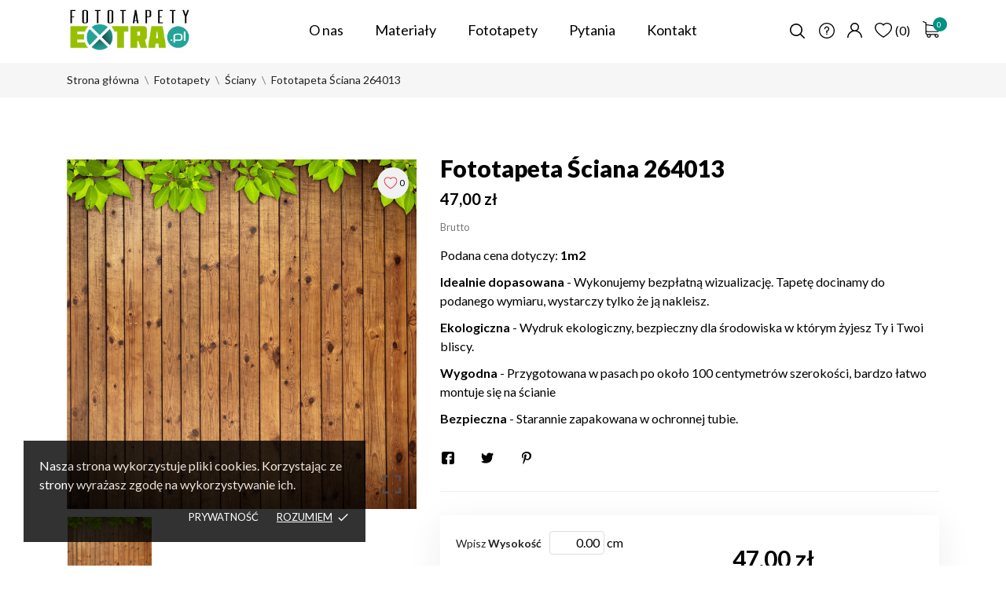

--- FILE ---
content_type: text/html; charset=utf-8
request_url: https://fototapetyextra.pl/sciany/77-450-fototapeta-sciana-264013.html
body_size: 27197
content:
<!doctype html>
<html lang="pl">

  <head>
    
      
  <meta charset="utf-8">


  <meta http-equiv="x-ua-compatible" content="ie=edge">



 <link rel="canonical" href="https://fototapetyextra.pl/sciany/77-fototapeta-sciana-264013.html">
 
  <title>Fototapeta Ściana 264013</title>
  <meta name="description" content="Podana cena dotyczy: 1m2
Idealnie dopasowana - Wykonujemy bezpłatną wizualizację. Tapetę docinamy do podanego wymiaru, wystarczy tylko że ją nakleisz.
Ekologiczna - Wydruk ekologiczny, bezpieczny dla środowiska w którym żyjesz Ty i Twoi bliscy.
Wygodna - Przygotowana w pasach po około 100 centymetrów szerokości, bardzo łatwo montuje się na ścianie
Bezpieczna - Starannie zapakowana w ochronnej tubie.">
  <meta name="keywords" content="">
    


  <meta name="viewport" content="width=device-width, initial-scale=1">



  <link rel="icon" type="image/vnd.microsoft.icon" href="https://fototapetyextra.pl/img/favicon.ico?1612252249">
  <link rel="shortcut icon" type="image/x-icon" href="https://fototapetyextra.pl/img/favicon.ico?1612252249">



    <link rel="stylesheet" href="//fonts.googleapis.com/css2?family=Lato:wght@300;400;700;900&amp;display=swap" type="text/css" media="all">
  <link rel="stylesheet" href="https://fototapetyextra.pl/modules/an_theme/views/css/owl.carousel.min.css" type="text/css" media="screen">
  <link rel="stylesheet" href="https://fototapetyextra.pl/themes/huggestore/assets/cache/theme-f3afd718.css" type="text/css" media="all">




  

  <script type="text/javascript">
        var CONFIG_BACK_COLOR = false;
        var CONFIG_FONT_COLOR = false;
        var CONFIG_SELECTED_BACK_COLOR = false;
        var CONFIG_SELECTED_FONT_COLOR = false;
        var prestashop = {"cart":{"products":[],"totals":{"total":{"type":"total","label":"Razem","amount":0,"value":"0,00\u00a0z\u0142"},"total_including_tax":{"type":"total","label":"Suma (brutto)","amount":0,"value":"0,00\u00a0z\u0142"},"total_excluding_tax":{"type":"total","label":"Suma (netto)","amount":0,"value":"0,00\u00a0z\u0142"}},"subtotals":{"products":{"type":"products","label":"Produkty","amount":0,"value":"0,00\u00a0z\u0142"},"discounts":null,"shipping":{"type":"shipping","label":"Wysy\u0142ka","amount":0,"value":""},"tax":null},"products_count":0,"summary_string":"0 sztuk","vouchers":{"allowed":1,"added":[]},"discounts":[],"minimalPurchase":0,"minimalPurchaseRequired":""},"currency":{"name":"Z\u0142oty polski","iso_code":"PLN","iso_code_num":"985","sign":"z\u0142"},"customer":{"lastname":null,"firstname":null,"email":null,"birthday":null,"newsletter":null,"newsletter_date_add":null,"optin":null,"website":null,"company":null,"siret":null,"ape":null,"is_logged":false,"gender":{"type":null,"name":null},"addresses":[]},"language":{"name":"Polski (Polish)","iso_code":"pl","locale":"pl-PL","language_code":"pl","is_rtl":"0","date_format_lite":"Y-m-d","date_format_full":"Y-m-d H:i:s","id":1},"page":{"title":"","canonical":null,"meta":{"title":"Fototapeta \u015aciana 264013","description":"Podana cena dotyczy:\u00a01m2\nIdealnie dopasowana\u00a0- Wykonujemy bezp\u0142atn\u0105 wizualizacj\u0119. Tapet\u0119 docinamy do podanego wymiaru, wystarczy tylko \u017ce j\u0105 nakleisz.\nEkologiczna\u00a0- Wydruk ekologiczny, bezpieczny dla \u015brodowiska w kt\u00f3rym \u017cyjesz Ty i Twoi bliscy.\nWygodna\u00a0- Przygotowana w pasach po oko\u0142o 100 centymetr\u00f3w szeroko\u015bci, bardzo \u0142atwo montuje si\u0119 na \u015bcianie\nBezpieczna\u00a0- Starannie zapakowana w ochronnej tubie.","keywords":"","robots":"index"},"page_name":"product","body_classes":{"lang-pl":true,"lang-rtl":false,"country-PL":true,"currency-PLN":true,"layout-full-width":true,"page-product":true,"tax-display-enabled":true,"product-id-77":true,"product-Fototapeta \u015aciana 264013":true,"product-id-category-17":true,"product-id-manufacturer-0":true,"product-id-supplier-0":true,"product-available-for-order":true},"admin_notifications":[]},"shop":{"name":"FotoTapetyExtra","logo":"https:\/\/fototapetyextra.pl\/img\/fototapety-logo-1612108876.jpg","stores_icon":"https:\/\/fototapetyextra.pl\/img\/logo_stores.png","favicon":"https:\/\/fototapetyextra.pl\/img\/favicon.ico"},"urls":{"base_url":"https:\/\/fototapetyextra.pl\/","current_url":"https:\/\/fototapetyextra.pl\/sciany\/77-450-fototapeta-sciana-264013.html","shop_domain_url":"https:\/\/fototapetyextra.pl","img_ps_url":"https:\/\/fototapetyextra.pl\/img\/","img_cat_url":"https:\/\/fototapetyextra.pl\/img\/c\/","img_lang_url":"https:\/\/fototapetyextra.pl\/img\/l\/","img_prod_url":"https:\/\/fototapetyextra.pl\/img\/p\/","img_manu_url":"https:\/\/fototapetyextra.pl\/img\/m\/","img_sup_url":"https:\/\/fototapetyextra.pl\/img\/su\/","img_ship_url":"https:\/\/fototapetyextra.pl\/img\/s\/","img_store_url":"https:\/\/fototapetyextra.pl\/img\/st\/","img_col_url":"https:\/\/fototapetyextra.pl\/img\/co\/","img_url":"https:\/\/fototapetyextra.pl\/themes\/huggestore\/assets\/img\/","css_url":"https:\/\/fototapetyextra.pl\/themes\/huggestore\/assets\/css\/","js_url":"https:\/\/fototapetyextra.pl\/themes\/huggestore\/assets\/js\/","pic_url":"https:\/\/fototapetyextra.pl\/upload\/","pages":{"address":"https:\/\/fototapetyextra.pl\/adres","addresses":"https:\/\/fototapetyextra.pl\/adresy","authentication":"https:\/\/fototapetyextra.pl\/logowanie","cart":"https:\/\/fototapetyextra.pl\/koszyk","category":"https:\/\/fototapetyextra.pl\/index.php?controller=category","cms":"https:\/\/fototapetyextra.pl\/index.php?controller=cms","contact":"https:\/\/fototapetyextra.pl\/kontakt","discount":"https:\/\/fototapetyextra.pl\/rabaty","guest_tracking":"https:\/\/fototapetyextra.pl\/sledzenie-zamowien-gosci","history":"https:\/\/fototapetyextra.pl\/historia-zamowien","identity":"https:\/\/fototapetyextra.pl\/dane-osobiste","index":"https:\/\/fototapetyextra.pl\/","my_account":"https:\/\/fototapetyextra.pl\/moje-konto","order_confirmation":"https:\/\/fototapetyextra.pl\/potwierdzenie-zamowienia","order_detail":"https:\/\/fototapetyextra.pl\/index.php?controller=order-detail","order_follow":"https:\/\/fototapetyextra.pl\/sledzenie-zamowienia","order":"https:\/\/fototapetyextra.pl\/zam\u00f3wienie","order_return":"https:\/\/fototapetyextra.pl\/index.php?controller=order-return","order_slip":"https:\/\/fototapetyextra.pl\/potwierdzenie-zwrotu","pagenotfound":"https:\/\/fototapetyextra.pl\/nie-znaleziono-strony","password":"https:\/\/fototapetyextra.pl\/odzyskiwanie-hasla","pdf_invoice":"https:\/\/fototapetyextra.pl\/index.php?controller=pdf-invoice","pdf_order_return":"https:\/\/fototapetyextra.pl\/index.php?controller=pdf-order-return","pdf_order_slip":"https:\/\/fototapetyextra.pl\/index.php?controller=pdf-order-slip","prices_drop":"https:\/\/fototapetyextra.pl\/promocje","product":"https:\/\/fototapetyextra.pl\/index.php?controller=product","search":"https:\/\/fototapetyextra.pl\/szukaj","sitemap":"https:\/\/fototapetyextra.pl\/Mapa strony","stores":"https:\/\/fototapetyextra.pl\/nasze-sklepy","supplier":"https:\/\/fototapetyextra.pl\/dostawcy","register":"https:\/\/fototapetyextra.pl\/logowanie?create_account=1","order_login":"https:\/\/fototapetyextra.pl\/zam\u00f3wienie?login=1"},"alternative_langs":[],"theme_assets":"\/themes\/huggestore\/assets\/","actions":{"logout":"https:\/\/fototapetyextra.pl\/?mylogout="},"no_picture_image":{"bySize":{"slider_photo":{"url":"https:\/\/fototapetyextra.pl\/img\/p\/pl-default-slider_photo.jpg","width":87,"height":87},"small_default":{"url":"https:\/\/fototapetyextra.pl\/img\/p\/pl-default-small_default.jpg","width":99,"height":99},"cart_default":{"url":"https:\/\/fototapetyextra.pl\/img\/p\/pl-default-cart_default.jpg","width":120,"height":120},"menu_default":{"url":"https:\/\/fototapetyextra.pl\/img\/p\/pl-default-menu_default.jpg","width":180,"height":180},"catalog_small":{"url":"https:\/\/fototapetyextra.pl\/img\/p\/pl-default-catalog_small.jpg","width":184,"height":184},"catalog_medium":{"url":"https:\/\/fototapetyextra.pl\/img\/p\/pl-default-catalog_medium.jpg","width":255,"height":255},"home_default":{"url":"https:\/\/fototapetyextra.pl\/img\/p\/pl-default-home_default.jpg","width":255,"height":255},"catalog_large":{"url":"https:\/\/fototapetyextra.pl\/img\/p\/pl-default-catalog_large.jpg","width":398,"height":398},"medium_default":{"url":"https:\/\/fototapetyextra.pl\/img\/p\/pl-default-medium_default.jpg","width":452,"height":452},"large_default":{"url":"https:\/\/fototapetyextra.pl\/img\/p\/pl-default-large_default.jpg","width":800,"height":800}},"small":{"url":"https:\/\/fototapetyextra.pl\/img\/p\/pl-default-slider_photo.jpg","width":87,"height":87},"medium":{"url":"https:\/\/fototapetyextra.pl\/img\/p\/pl-default-catalog_medium.jpg","width":255,"height":255},"large":{"url":"https:\/\/fototapetyextra.pl\/img\/p\/pl-default-large_default.jpg","width":800,"height":800},"legend":""}},"configuration":{"display_taxes_label":true,"display_prices_tax_incl":true,"is_catalog":false,"show_prices":true,"opt_in":{"partner":false},"quantity_discount":{"type":"discount","label":"Unit discount"},"voucher_enabled":1,"return_enabled":0},"field_required":[],"breadcrumb":{"links":[{"title":"Strona g\u0142\u00f3wna","url":"https:\/\/fototapetyextra.pl\/"},{"title":"Fototapety","url":"https:\/\/fototapetyextra.pl\/3-fototapety"},{"title":"\u015aciany","url":"https:\/\/fototapetyextra.pl\/17-sciany"},{"title":"Fototapeta \u015aciana 264013","url":"https:\/\/fototapetyextra.pl\/sciany\/77-450-fototapeta-sciana-264013.html#\/material-latex_standard_160g"}],"count":4},"link":{"protocol_link":"https:\/\/","protocol_content":"https:\/\/"},"time":1769177649,"static_token":"7d59b679b33199e70c408e5d7ce384c5","token":"4ec9b51b7c352aead1e03bfe60f824ce","debug":false};
        var psemailsubscription_subscription = "https:\/\/fototapetyextra.pl\/module\/ps_emailsubscription\/subscription";
        var psr_icon_color = "#F19D76";
        var tab_type = "tabs";
      </script>



  <!-- emarketing start -->







<!-- emarketing end --><script>
	var an_productattributes = {
		controller: "https://fototapetyextra.pl/module/an_productattributes/ajax",
		config: JSON.parse('{\"type_view\":\"standart\",\"display_add_to_cart\":\"1\",\"display_quantity\":\"1\",\"display_labels\":\"0\",\"product_miniature\":\".js-product-miniature\",\"thumbnail_container\":\".thumbnail-container\",\"price\":\".price\",\"regular_price\":\".regular-price\",\"product_price_and_shipping\":\".product-price-and-shipping\",\"separator\":\" \\/ \",\"background_sold_out\":\"#ffc427\",\"color_sold_out\":\"#ffffff\",\"background_sale\":\"#e53d60\",\"color_sale\":\"#ffffff\",\"display_prices\":\"1\"}'),
	}
</script><script>
	var an_stickyaddtocart = {
		controller: "https://fototapetyextra.pl/module/an_stickyaddtocart/ajax",
	}
</script><div class="notification_cookie">
    <div class="notification_cookie-content">
        <p>Nasza strona wykorzystuje pliki cookies. Korzystając ze strony wyrażasz zgodę na wykorzystywanie ich.</p>        <div class="notification_cookie-action">
                            <a href="#" class="notification_cookie-link">Prywatność</a>
                        <span class="notification_cookie-accept">Rozumiem<i class="material-icons">done</i></span>
        </div>
    </div>
</div>



    
 <meta property="og:type" content="product">
 <meta property="og:url" content="https://fototapetyextra.pl/sciany/77-450-fototapeta-sciana-264013.html">
 <meta property="og:title" content="Fototapeta Ściana 264013">
 <meta property="og:site_name" content="FotoTapetyExtra">
 <meta property="og:description" content="Podana cena dotyczy: 1m2
Idealnie dopasowana - Wykonujemy bezpłatną wizualizację. Tapetę docinamy do podanego wymiaru, wystarczy tylko że ją nakleisz.
Ekologiczna - Wydruk ekologiczny, bezpieczny dla środowiska w którym żyjesz Ty i Twoi bliscy.
Wygodna - Przygotowana w pasach po około 100 centymetrów szerokości, bardzo łatwo montuje się na ścianie
Bezpieczna - Starannie zapakowana w ochronnej tubie.">
 <meta property="og:image" content="https://fototapetyextra.pl/149-large_default/fototapeta-sciana-264013.jpg">
 <meta property="product:pretax_price:amount" content="38.21">
 <meta property="product:pretax_price:currency" content="PLN">
 <meta property="product:price:amount" content="47">
 <meta property="product:price:currency" content="PLN">
  
  </head>

  <body id="product" class=" lang-pl country-pl currency-pln layout-full-width page-product tax-display-enabled product-id-77 product-fototapeta-Sciana-264013 product-id-category-17 product-id-manufacturer-0 product-id-supplier-0 product-available-for-order  mCustomScrollbar"   >

    
      
    

    <main>
      
              

      <header id="header" class="header1">
        
          
  
  
    <div class="header-banner">
      
    </div>
  


  
    <nav class="header-nav tablet-h" >
      <div class="container">
          <div class="row">
            <div class="hidden-md-down header-nav-inside vertical-center">
              <div class="col-md-6 col-xs-12 left-nav">
                
              </div>
              <div class="col-md-6 right-nav">
                  
              </div>

            </div>
            <div class="hidden-lg-up text-sm-center mobile">
              <div class="float-xs-left" id="menu-icon">
                <svg 
                xmlns="http://www.w3.org/2000/svg"
                xmlns:xlink="http://www.w3.org/1999/xlink"
                width="18px" height="16px">
                <path fill-rule="evenodd"  fill="rgb(0, 0, 0)"
                d="M17.250,8.727 L0.750,8.727 C0.336,8.727 0.000,8.402 0.000,8.000 C0.000,7.598 0.336,7.273 0.750,7.273 L17.250,7.273 C17.664,7.273 18.000,7.598 18.000,8.000 C18.000,8.402 17.664,8.727 17.250,8.727 ZM17.250,1.454 L0.750,1.454 C0.336,1.454 0.000,1.129 0.000,0.727 C0.000,0.326 0.336,-0.000 0.750,-0.000 L17.250,-0.000 C17.664,-0.000 18.000,0.326 18.000,0.727 C18.000,1.129 17.664,1.454 17.250,1.454 ZM0.750,14.546 L17.250,14.546 C17.664,14.546 18.000,14.871 18.000,15.273 C18.000,15.674 17.664,16.000 17.250,16.000 L0.750,16.000 C0.336,16.000 0.000,15.674 0.000,15.273 C0.000,14.871 0.336,14.546 0.750,14.546 Z"/>
                </svg>
              </div>
              <div class="float-xs-right" id="_mobile_cart"></div>
              <div class="top-logo" id="_mobile_logo"></div>
              <div class="clearfix"></div>
            </div>
          </div>
      </div>
    </nav>
  

  
    <div class="header-top tablet-h" data-mobilemenu='992'>
      <div class="container">
        <div class="row vertical-center header-top-wrapper">
        <div id="_mobile_search"></div>
                    <div class="col-md-2 hidden-sm-down" id="_desktop_logo">
	<a href="https://fototapetyextra.pl/">
					<img class="logo img-responsive" src="https://fototapetyextra.pl/img/fototapety-logo-1612108876.jpg" alt="FotoTapetyExtra">
			</a>
</div>

           <div class="col-md-10 col-xs-12 position-static">
              <div class="vertical-center header-right">
                  <div class="top-left">
                    
                  </div>
                  <div class="amega-menu hidden-sm-down">
<div id="amegamenu" class="">
  <div class="fixed-menu-container">
  <div class="col-md-2 hidden-sm-down" id="_desktop_logo">
	<a href="https://fototapetyextra.pl/">
					<img class="logo img-responsive" src="https://fototapetyextra.pl/img/fototapety-logo-1612108876.jpg" alt="FotoTapetyExtra">
			</a>
</div>
  <ul class="anav-top">
    <li class="amenu-item mm-6 ">
    <a href="/content/6-o-nas" class="amenu-link">      O nas
          </a>
      </li>
    <li class="amenu-item mm-7 ">
    <a href="/content/7-materialy" class="amenu-link">      Materiały
          </a>
      </li>
    <li class="amenu-item mm-8 plex">
    <a href="/3-fototapety" class="amenu-link">      Fototapety
          </a>
        <span class="mobile-toggle-plus"><i class="caret-down-icon"></i></span>
    <div class="adropdown adropdown-2" >
      
      <div class="dropdown-bgimage" ></div>
      
           
            <div class="dropdown-content acontent-1 dd-5">
		                            <div class="categories-grid">
                      	
					<div class="category-item level-1">
						<p class="h5 category-title"><a href="https://fototapetyextra.pl/4-krajobrazy" title="Krajobrazy">Krajobrazy</a></p>
						
					</div>
				
					<div class="category-item level-1">
						<p class="h5 category-title"><a href="https://fototapetyextra.pl/5-uliczki" title="Uliczki">Uliczki</a></p>
						
					</div>
				
					<div class="category-item level-1">
						<p class="h5 category-title"><a href="https://fototapetyextra.pl/6-miasta" title="Miasta">Miasta</a></p>
						
					</div>
				
					<div class="category-item level-1">
						<p class="h5 category-title"><a href="https://fototapetyextra.pl/7-natura" title="Natura">Natura</a></p>
						
					</div>
				
					<div class="category-item level-1">
						<p class="h5 category-title"><a href="https://fototapetyextra.pl/8-abstrakcje-inne" title="Abstrakcje & Inne">Abstrakcje & Inne</a></p>
						
					</div>
				
					<div class="category-item level-1">
						<p class="h5 category-title"><a href="https://fototapetyextra.pl/9-welness-spa" title="Welness & Spa">Welness & Spa</a></p>
						
					</div>
				
					<div class="category-item level-1">
						<p class="h5 category-title"><a href="https://fototapetyextra.pl/10-mosty" title="Mosty">Mosty</a></p>
						
					</div>
				
					<div class="category-item level-1">
						<p class="h5 category-title"><a href="https://fototapetyextra.pl/11-owoce" title="Owoce">Owoce</a></p>
						
					</div>
				
          </div>
          
              </div>
                 
            <div class="dropdown-content acontent-1 dd-6">
		                            <div class="categories-grid">
                      	
					<div class="category-item level-1">
						<p class="h5 category-title"><a href="https://fototapetyextra.pl/12-zwierzeta" title="Zwierzęta">Zwierzęta</a></p>
						
					</div>
				
					<div class="category-item level-1">
						<p class="h5 category-title"><a href="https://fototapetyextra.pl/13-miejsca" title="Miejsca">Miejsca</a></p>
						
					</div>
				
					<div class="category-item level-1">
						<p class="h5 category-title"><a href="https://fototapetyextra.pl/14-dla-dzieci" title="Dla dzieci">Dla dzieci</a></p>
						
					</div>
				
					<div class="category-item level-1">
						<p class="h5 category-title"><a href="https://fototapetyextra.pl/15-powtarzalne" title="Powtarzalne">Powtarzalne</a></p>
						
					</div>
				
					<div class="category-item level-1">
						<p class="h5 category-title"><a href="https://fototapetyextra.pl/16-panoramy" title="Panoramy">Panoramy</a></p>
						
					</div>
				
					<div class="category-item level-1">
						<p class="h5 category-title"><a href="https://fototapetyextra.pl/17-sciany" title="Ściany">Ściany</a></p>
						
					</div>
				
					<div class="category-item level-1">
						<p class="h5 category-title"><a href="https://fototapetyextra.pl/18-erotyka" title="Erotyka">Erotyka</a></p>
						
					</div>
				
					<div class="category-item level-1">
						<p class="h5 category-title"><a href="https://fototapetyextra.pl/19-przestrzenne-3d" title="Przestrzenne 3D">Przestrzenne 3D</a></p>
						
					</div>
				
          </div>
          
              </div>
                 
            <div class="dropdown-content acontent-2 dd-8">
				<p class="h5 category-title">Inne propozycje</p>
		        
                    <div class="html-item typo">
           
          <div class="dropdown-bgimage" ></div>
            <p>Fototapeta z Twojego zdjęcia lub tysięcy innych.</p>
<p><strong><a href="https://fototapetyextra.pl/content/14-inne-zdjecia">Sprawdź</a></strong></p>
          </div>
                        </div>
                </div>
      </li>
    <li class="amenu-item mm-9 ">
    <a href="/content/8-pytania" class="amenu-link">      Pytania
          </a>
      </li>
    <li class="amenu-item mm-10 ">
    <a href="/kontakt" class="amenu-link">      Kontakt
          </a>
      </li>
    
  </ul>
  <div class="col-md-2 fixed-menu-right">
    <div id="_desktop_an_wishlist" class="hidden-md-down">
	<a href="https://fototapetyextra.pl/module/an_wishlist/list" class="an_wishlist-nav" title="Lista życzeń">
	      	    <svg class="hidden-md-down"
         xmlns="http://www.w3.org/2000/svg"
         xmlns:xlink="http://www.w3.org/1999/xlink"
         width="22px" height="19px">
        <path fill-rule="evenodd"  fill="rgb(0, 0, 0)"
         d="M15.587,0.000 C14.561,0.000 13.580,0.224 12.673,0.665 C12.055,0.966 11.487,1.365 11.000,1.839 C10.513,1.365 9.945,0.966 9.327,0.665 C8.420,0.224 7.439,0.000 6.413,0.000 C2.877,0.000 0.000,2.739 0.000,6.107 C0.000,8.492 1.323,11.025 3.932,13.635 C6.110,15.815 8.777,17.632 10.631,18.773 L11.000,19.000 L11.369,18.773 C13.223,17.632 15.890,15.815 18.068,13.635 C20.677,11.025 22.000,8.492 22.000,6.107 C22.000,2.739 19.123,0.000 15.587,0.000 ZM17.082,12.742 C15.136,14.690 12.764,16.347 11.000,17.455 C9.236,16.346 6.864,14.690 4.918,12.742 C2.558,10.380 1.361,8.148 1.361,6.107 C1.361,3.454 3.627,1.296 6.413,1.296 C8.018,1.296 9.491,1.997 10.456,3.221 L11.000,3.910 L11.544,3.221 C12.509,1.997 13.983,1.296 15.587,1.296 C18.373,1.296 20.639,3.454 20.639,6.107 C20.639,8.148 19.442,10.380 17.082,12.742 Z"/>
        </svg>
        <span class="hidden-lg-up">Lista życzeń</span>
                 		            <span class="js-an_wishlist-nav-count">
           (0)
            </span>
                        <svg class="fixed-menu-wishlist"
            xmlns="http://www.w3.org/2000/svg"
            xmlns:xlink="http://www.w3.org/1999/xlink"
            width="22px" height="19px">
            <path fill-rule="evenodd"  fill="rgb(0, 0, 0)"
            d="M15.587,0.000 C14.561,0.000 13.580,0.224 12.673,0.666 C12.055,0.966 11.487,1.365 11.000,1.839 C10.513,1.365 9.945,0.966 9.327,0.666 C8.420,0.224 7.439,0.000 6.413,0.000 C2.877,0.000 0.000,2.739 0.000,6.107 C0.000,8.492 1.323,11.025 3.932,13.635 C6.110,15.815 8.777,17.632 10.631,18.773 L11.000,19.000 L11.369,18.773 C13.223,17.632 15.890,15.815 18.068,13.635 C20.677,11.025 22.000,8.492 22.000,6.107 C22.000,2.739 19.123,0.000 15.587,0.000 ZM17.082,12.742 C15.136,14.690 12.764,16.347 11.000,17.455 C9.236,16.346 6.864,14.690 4.918,12.742 C2.558,10.380 1.361,8.148 1.361,6.107 C1.361,3.454 3.627,1.296 6.413,1.296 C8.018,1.296 9.491,1.997 10.456,3.221 L11.000,3.910 L11.544,3.221 C12.509,1.997 13.983,1.296 15.587,1.296 C18.373,1.296 20.639,3.454 20.639,6.107 C20.639,8.148 19.442,10.380 17.082,12.742 Z"/>
            </svg>
	</a>
</div>

    <div id="_fixed_cart" class="hidden-md-down">
        <a class="blockcart-link" rel="nofollow" href="https://fototapetyextra.pl/koszyk">
            <svg class="fixed-menu-cart"
            xmlns="http://www.w3.org/2000/svg"
            xmlns:xlink="http://www.w3.org/1999/xlink"
            width="21px" height="21px">
           <path fill-rule="evenodd"  fill="rgb(0, 0, 0)"
            d="M5.985,13.827 L18.436,13.827 C19.848,13.827 21.000,12.757 21.000,11.445 L21.000,6.576 C21.000,6.572 21.000,6.563 21.000,6.558 C21.000,6.546 21.000,6.537 21.000,6.524 C21.000,6.515 21.000,6.507 20.995,6.498 C20.995,6.490 20.991,6.477 20.991,6.468 C20.991,6.459 20.986,6.451 20.986,6.442 C20.981,6.434 20.981,6.425 20.977,6.412 C20.972,6.403 20.972,6.395 20.967,6.386 C20.963,6.377 20.963,6.369 20.958,6.360 C20.954,6.351 20.949,6.343 20.944,6.330 C20.940,6.321 20.935,6.312 20.930,6.308 C20.926,6.299 20.921,6.291 20.916,6.282 C20.912,6.274 20.907,6.270 20.902,6.261 C20.898,6.252 20.889,6.244 20.884,6.235 C20.879,6.226 20.875,6.222 20.865,6.213 C20.861,6.205 20.851,6.200 20.847,6.192 C20.842,6.183 20.833,6.179 20.828,6.170 C20.824,6.162 20.814,6.157 20.810,6.153 C20.800,6.144 20.796,6.140 20.786,6.131 C20.777,6.127 20.773,6.118 20.763,6.114 C20.754,6.110 20.745,6.101 20.735,6.096 C20.726,6.092 20.721,6.088 20.712,6.084 C20.703,6.079 20.693,6.075 20.684,6.066 C20.675,6.062 20.666,6.058 20.656,6.054 C20.647,6.049 20.638,6.045 20.628,6.041 C20.619,6.036 20.610,6.032 20.601,6.028 C20.591,6.023 20.582,6.023 20.573,6.019 C20.564,6.015 20.549,6.010 20.540,6.010 C20.531,6.010 20.522,6.006 20.517,6.006 C20.503,6.002 20.494,6.002 20.480,6.002 C20.475,6.002 20.470,5.998 20.461,5.998 L4.680,3.973 L4.680,1.927 C4.680,1.906 4.680,1.884 4.676,1.867 C4.676,1.863 4.676,1.858 4.671,1.850 C4.671,1.837 4.666,1.824 4.666,1.811 C4.662,1.798 4.662,1.789 4.657,1.776 C4.657,1.768 4.652,1.763 4.652,1.755 C4.648,1.742 4.643,1.729 4.638,1.716 C4.638,1.712 4.634,1.703 4.634,1.699 C4.629,1.686 4.624,1.677 4.615,1.664 C4.611,1.660 4.611,1.651 4.606,1.647 C4.601,1.638 4.597,1.630 4.587,1.621 C4.583,1.612 4.578,1.608 4.573,1.599 C4.569,1.591 4.564,1.587 4.559,1.578 C4.555,1.569 4.546,1.561 4.541,1.552 C4.536,1.548 4.532,1.543 4.527,1.539 C4.518,1.530 4.508,1.522 4.499,1.513 C4.494,1.509 4.490,1.505 4.485,1.500 C4.476,1.492 4.467,1.483 4.453,1.474 C4.448,1.470 4.439,1.466 4.434,1.461 C4.425,1.453 4.415,1.448 4.406,1.440 C4.392,1.431 4.378,1.422 4.369,1.418 C4.364,1.414 4.360,1.414 4.355,1.410 C4.337,1.401 4.313,1.392 4.295,1.384 L0.872,0.046 C0.551,-0.080 0.185,0.059 0.050,0.356 C-0.085,0.654 0.064,0.995 0.384,1.120 L3.422,2.312 L3.422,4.953 L3.422,5.372 L3.422,8.583 L3.422,11.453 L3.422,15.079 C3.422,16.287 4.397,17.288 5.656,17.439 C5.428,17.793 5.293,18.208 5.293,18.648 C5.293,19.947 6.431,21.000 7.824,21.000 C9.218,21.000 10.355,19.943 10.355,18.648 C10.355,18.216 10.230,17.806 10.007,17.461 L15.645,17.461 C15.422,17.811 15.297,18.216 15.297,18.648 C15.297,19.947 16.435,21.000 17.828,21.000 C19.221,21.000 20.359,19.943 20.359,18.648 C20.359,17.353 19.221,16.296 17.828,16.296 L5.985,16.296 C5.261,16.296 4.676,15.748 4.676,15.079 L4.676,13.499 C5.056,13.706 5.507,13.827 5.985,13.827 ZM9.106,18.643 C9.106,19.299 8.530,19.830 7.829,19.830 C7.128,19.830 6.552,19.295 6.552,18.643 C6.552,17.992 7.128,17.457 7.829,17.457 C8.530,17.457 9.106,17.988 9.106,18.643 ZM19.110,18.643 C19.110,19.299 18.534,19.830 17.833,19.830 C17.131,19.830 16.555,19.295 16.555,18.643 C16.555,17.992 17.131,17.457 17.833,17.457 C18.534,17.457 19.110,17.988 19.110,18.643 ZM18.436,12.661 L5.985,12.661 C5.261,12.661 4.676,12.114 4.676,11.445 L4.676,8.574 L4.676,5.363 L4.676,5.147 L19.746,7.077 L19.746,11.440 C19.746,12.118 19.156,12.661 18.436,12.661 Z"/>
           </svg>
           <span class="fixed-menu-cart-count">0</span>
        </a>
  </div>
  </div>
  
 </div>
</div>
</div>

                  <div class="top-right">
                      <div id="_desktop_search">
    <div class="search-wrapper search-block">
        <div class="search-button">
                         <svg
             xmlns="http://www.w3.org/2000/svg"
             xmlns:xlink="http://www.w3.org/1999/xlink"
             width="20px" height="20px">
            <path fill-rule="evenodd"  fill="rgb(0, 0, 0)"
             d="M18.770,17.653 L14.202,13.085 C15.334,11.704 16.017,9.936 16.017,8.009 C16.017,3.587 12.429,0.000 8.008,0.000 C3.583,0.000 0.000,3.587 0.000,8.009 C0.000,12.429 3.583,16.017 8.008,16.017 C9.936,16.017 11.700,15.338 13.081,14.206 L17.649,18.770 C17.960,19.080 18.460,19.080 18.770,18.770 C19.080,18.464 19.080,17.960 18.770,17.653 ZM8.008,14.423 C4.468,14.423 1.590,11.545 1.590,8.009 C1.590,4.472 4.468,1.590 8.008,1.590 C11.545,1.590 14.427,4.472 14.427,8.009 C14.427,11.545 11.545,14.423 8.008,14.423 Z"/>
            </svg>
                                 </div>
        <div id="search_widget" class="search-widget" data-search-controller-url="//fototapetyextra.pl/szukaj">
                          <div class="container">
                <div class="search-head">
                    <span>What are you looking for?</span>
                    <div class="search-btn-close"><i class="material-icons">close</i></div>
                </div>
                             <form method="get" action="//fototapetyextra.pl/szukaj">
                    <input type="hidden" name="controller" value="search">
                    <input type="text" name="s" value="" placeholder="Wyszukaj" aria-label="Wyszukaj">
                    <button type="submit">
                                                <svg
                         xmlns="http://www.w3.org/2000/svg"
                         xmlns:xlink="http://www.w3.org/1999/xlink"
                         width="19px" height="18px">
                        <path fill-rule="evenodd"  fill="rgb(0, 0, 0)"
                         d="M18.820,17.082 L14.206,12.708 C15.444,11.359 16.193,9.599 16.193,7.675 C16.193,3.440 12.559,0.000 8.097,0.000 C3.629,0.000 -0.000,3.444 -0.000,7.675 C-0.000,11.905 3.634,15.350 8.097,15.350 C10.126,15.350 11.983,14.639 13.406,13.466 L18.020,17.840 C18.130,17.944 18.277,18.000 18.420,18.000 C18.564,18.000 18.711,17.948 18.820,17.840 C19.039,17.633 19.039,17.289 18.820,17.082 ZM1.133,7.675 C1.133,4.035 4.257,1.077 8.092,1.077 C11.932,1.077 15.052,4.039 15.052,7.675 C15.052,11.311 11.932,14.276 8.092,14.276 C4.257,14.276 1.133,11.315 1.133,7.675 Z"/>
                        </svg>
                                                                     </button>
                </form>
                        </div>
                    </div>
    </div>
</div>


                        
<div id="_desktop_clientservice">
    <div class="clientservice_sg-cover"></div>
    <div class="mobile_item_wrapper">
        <span>Informacje</span>
        <span class="mobile-toggler">
            <svg 
              xmlns="http://www.w3.org/2000/svg"
              xmlns:xlink="http://www.w3.org/1999/xlink"
              width="5px" height="9px">
             <path fill-rule="evenodd"  fill="rgb(0, 0, 0)"
              d="M4.913,4.292 L0.910,0.090 C0.853,0.030 0.787,-0.000 0.713,-0.000 C0.639,-0.000 0.572,0.030 0.515,0.090 L0.086,0.541 C0.029,0.601 -0.000,0.670 -0.000,0.749 C-0.000,0.827 0.029,0.896 0.086,0.956 L3.462,4.500 L0.086,8.044 C0.029,8.104 -0.000,8.173 -0.000,8.251 C-0.000,8.330 0.029,8.399 0.086,8.459 L0.515,8.910 C0.572,8.970 0.639,9.000 0.713,9.000 C0.787,9.000 0.853,8.970 0.910,8.910 L4.913,4.707 C4.970,4.647 4.999,4.578 4.999,4.500 C4.999,4.422 4.970,4.353 4.913,4.292 Z"/>
             </svg>
        </span>
    </div>
    <div class="adropdown-mobile clientservice_sg-modal">
        <div class="an_clientservice">
            <i class="material-icons clientservice_sg-btn-close">clear</i>
            <h3 class="clientservice-title">Informacje</h3>
            <div class="clientservice-item">
<h4><svg xmlns="http://www.w3.org/2000/svg" xmlns:xlink="http://www.w3.org/1999/xlink" width="23px" height="23px"> <path fill-rule="evenodd" fill="rgb(0, 0, 0)" d="M21.854,11.264 C21.817,11.268 21.784,11.273 21.747,11.273 C21.445,11.273 21.180,11.059 21.128,10.753 C20.761,8.589 19.738,6.616 18.166,5.046 C16.595,3.481 14.618,2.455 12.451,2.088 C12.107,2.028 11.879,1.708 11.935,1.364 C11.996,1.025 12.317,0.793 12.656,0.853 C15.083,1.267 17.292,2.409 19.050,4.164 C20.808,5.919 21.951,8.125 22.365,10.548 C22.426,10.887 22.193,11.212 21.854,11.264 ZM12.484,4.842 C13.958,5.093 15.302,5.789 16.367,6.852 C17.432,7.916 18.129,9.257 18.380,10.729 C18.436,11.073 18.208,11.398 17.864,11.454 C17.827,11.459 17.794,11.463 17.757,11.463 C17.455,11.463 17.190,11.250 17.139,10.943 C16.929,9.727 16.357,8.621 15.474,7.739 C14.590,6.857 13.484,6.281 12.265,6.077 C11.921,6.021 11.698,5.692 11.758,5.353 C11.819,5.014 12.140,4.786 12.484,4.842 ZM8.317,8.979 C7.973,9.327 7.620,9.689 7.239,10.038 C7.522,10.665 7.913,11.282 8.494,12.016 C9.694,13.488 10.945,14.625 12.321,15.498 C12.456,15.582 12.614,15.661 12.781,15.744 C12.898,15.805 13.019,15.865 13.140,15.930 L14.609,14.467 C15.079,13.998 15.627,13.752 16.199,13.752 C16.776,13.752 17.320,14.003 17.771,14.472 L20.324,17.030 C20.794,17.495 21.040,18.047 21.040,18.623 C21.040,19.194 20.798,19.751 20.338,20.230 C20.138,20.439 19.933,20.638 19.733,20.829 C19.440,21.112 19.161,21.376 18.920,21.669 C18.915,21.678 18.906,21.683 18.901,21.692 C18.194,22.458 17.292,22.844 16.218,22.844 C16.125,22.844 16.023,22.839 15.925,22.834 C14.330,22.733 12.902,22.133 11.833,21.627 C9.034,20.276 6.583,18.358 4.546,15.930 C2.867,13.915 1.742,12.034 0.989,10.005 C0.682,9.179 0.282,7.916 0.394,6.560 C0.468,5.720 0.808,4.995 1.403,4.401 L2.984,2.808 C2.988,2.804 2.988,2.804 2.993,2.799 C3.458,2.353 4.007,2.117 4.574,2.117 C5.141,2.117 5.681,2.353 6.132,2.799 C6.434,3.077 6.727,3.375 7.006,3.663 C7.146,3.811 7.294,3.960 7.439,4.104 L8.708,5.371 C9.684,6.346 9.684,7.609 8.708,8.584 C8.578,8.715 8.448,8.849 8.317,8.979 ZM7.824,6.258 L6.555,4.991 C6.406,4.837 6.257,4.689 6.113,4.540 C5.830,4.248 5.560,3.974 5.276,3.709 C5.272,3.704 5.267,3.700 5.262,3.695 C5.113,3.546 4.876,3.370 4.583,3.370 C4.346,3.370 4.104,3.486 3.877,3.700 L2.291,5.283 C1.905,5.668 1.696,6.119 1.649,6.662 C1.579,7.512 1.737,8.413 2.170,9.569 C2.872,11.463 3.932,13.228 5.518,15.136 C7.439,17.425 9.750,19.231 12.382,20.504 C13.344,20.963 14.628,21.502 16.009,21.590 C16.078,21.595 16.153,21.595 16.222,21.595 C16.948,21.595 17.501,21.358 17.971,20.856 C18.259,20.518 18.566,20.216 18.868,19.928 C19.068,19.733 19.254,19.556 19.436,19.361 C19.910,18.869 19.910,18.381 19.431,17.908 L16.869,15.350 C16.864,15.345 16.864,15.345 16.860,15.340 C16.716,15.182 16.478,15.001 16.190,15.001 C15.897,15.001 15.646,15.192 15.488,15.350 L13.898,16.938 C13.818,17.017 13.577,17.258 13.191,17.258 C13.037,17.258 12.888,17.221 12.730,17.142 C12.712,17.133 12.693,17.119 12.674,17.109 C12.540,17.026 12.382,16.947 12.214,16.863 C12.028,16.770 11.833,16.673 11.642,16.552 C10.150,15.610 8.796,14.379 7.513,12.801 L7.508,12.796 C6.801,11.900 6.337,11.147 6.006,10.349 C6.002,10.335 5.997,10.321 5.992,10.307 C5.909,10.042 5.834,9.652 6.234,9.253 C6.239,9.244 6.248,9.239 6.257,9.230 C6.662,8.868 7.034,8.496 7.425,8.097 C7.559,7.967 7.690,7.832 7.824,7.697 C8.317,7.205 8.317,6.750 7.824,6.258 Z"></path> </svg>Kontakt:</h4>
<p>Pon-Pt: 7.00 - 16.00</p>
<p><strong>782 491 630</strong></p>
<div class="client-separator"></div>
<a href="#">biuro@fototapetyextra.pl</a>
<div class="client-separator"></div>
<p>Dębno 247, 32-852 Dębno, woj. małopolskie</p>
</div>
<div class="clientservice-item">
<h4><svg xmlns="http://www.w3.org/2000/svg" xmlns:xlink="http://www.w3.org/1999/xlink" width="23px" height="24px"> <path fill-rule="evenodd" fill="rgb(0, 0, 0)" d="M22.365,5.653 C22.365,5.562 22.345,5.471 22.305,5.385 C22.224,5.213 22.068,5.096 21.897,5.061 L11.653,0.061 C11.487,-0.020 11.291,-0.020 11.125,0.061 L0.780,5.106 C0.579,5.203 0.448,5.405 0.438,5.633 L0.438,5.638 C0.438,5.643 0.438,5.648 0.438,5.658 L0.438,18.321 C0.438,18.554 0.569,18.766 0.780,18.868 L11.125,23.914 C11.130,23.914 11.130,23.914 11.135,23.919 C11.150,23.924 11.165,23.929 11.180,23.939 C11.185,23.939 11.190,23.944 11.200,23.944 C11.215,23.949 11.230,23.954 11.246,23.959 C11.251,23.959 11.256,23.964 11.261,23.964 C11.276,23.969 11.296,23.969 11.311,23.974 C11.316,23.974 11.321,23.974 11.326,23.974 C11.346,23.974 11.371,23.979 11.391,23.979 C11.412,23.979 11.437,23.979 11.457,23.974 C11.462,23.974 11.467,23.974 11.472,23.974 C11.487,23.974 11.507,23.969 11.522,23.964 C11.527,23.964 11.532,23.959 11.537,23.959 C11.552,23.954 11.567,23.949 11.582,23.944 C11.588,23.944 11.593,23.939 11.603,23.939 C11.618,23.934 11.633,23.929 11.648,23.919 C11.653,23.919 11.653,23.919 11.658,23.914 L22.033,18.852 C22.239,18.751 22.375,18.539 22.375,18.306 L22.375,5.668 C22.365,5.663 22.365,5.658 22.365,5.653 ZM11.386,1.280 L20.359,5.658 L17.054,7.273 L8.082,2.895 L11.386,1.280 ZM11.386,10.036 L2.414,5.658 L6.699,3.568 L15.671,7.946 L11.386,10.036 ZM1.645,6.635 L10.783,11.094 L10.783,22.395 L1.645,17.937 L1.645,6.635 ZM11.990,22.395 L11.990,11.094 L16.280,8.999 L16.280,11.954 C16.280,12.288 16.551,12.561 16.883,12.561 C17.215,12.561 17.487,12.288 17.487,11.954 L17.487,8.406 L21.158,6.615 L21.158,17.916 L11.990,22.395 Z"></path> </svg> Dostawa:</h4>
<p>Odbiór osobisty, szybka dostawa kurierem</p>
</div>
<div class="clientservice-item">
<h4><svg xmlns="http://www.w3.org/2000/svg" xmlns:xlink="http://www.w3.org/1999/xlink" width="23px" height="18px"> <image x="0px" y="0px" width="23px" height="18px" xlink:href="[data-uri]"> </image></svg>Płatności:</h4>
<p>Przelew tradycyjny, szybki przelew elektroniczny, pobranie</p>
</div>
        </div>
    </div>
    <div class="clientservice_open-modal-btn">
         <svg class="hidden-md-down"
     xmlns="http://www.w3.org/2000/svg"
     xmlns:xlink="http://www.w3.org/1999/xlink"
     width="20px" height="20px">
    <path fill-rule="evenodd"  fill="rgb(0, 0, 0)"
     d="M10.000,20.000 C4.486,20.000 0.000,15.514 0.000,10.000 C0.000,4.486 4.486,0.000 10.000,0.000 C15.514,0.000 20.000,4.486 20.000,10.000 C20.000,15.514 15.514,20.000 10.000,20.000 ZM10.000,1.312 C5.209,1.312 1.312,5.209 1.312,10.000 C1.312,14.791 5.209,18.688 10.000,18.688 C14.791,18.688 18.689,14.791 18.689,10.000 C18.689,5.209 14.791,1.312 10.000,1.312 ZM10.656,10.880 L10.656,12.577 C10.656,12.939 10.362,13.233 10.000,13.233 C9.638,13.233 9.344,12.939 9.344,12.577 L9.344,10.292 C9.344,9.931 9.638,9.637 10.000,9.637 C11.036,9.637 11.878,8.794 11.878,7.759 C11.878,6.723 11.036,5.881 10.000,5.881 C8.964,5.881 8.122,6.723 8.122,7.759 C8.122,8.121 7.828,8.414 7.466,8.414 C7.104,8.414 6.810,8.121 6.810,7.759 C6.810,6.000 8.241,4.569 10.000,4.569 C11.759,4.569 13.190,6.000 13.190,7.759 C13.190,9.293 12.101,10.577 10.656,10.880 ZM10.000,13.687 C10.455,13.687 10.823,14.056 10.823,14.510 C10.823,14.964 10.455,15.333 10.000,15.333 C9.546,15.333 9.177,14.964 9.177,14.510 C9.177,14.056 9.546,13.687 10.000,13.687 Z"/>
    </svg>
      <span class="hidden-lg-up">Informacje</span>
              </div>
</div>


    
<div id="_desktop_user_info">
  <div class="user-info">
              <a
          href="https://fototapetyextra.pl/moje-konto"
          title="Zaloguj się do swojego konta klienta"
          rel="nofollow"
        >
          <span class="account-login">
                                    <svg class="
                             hidden-md-down
                         "
             xmlns="http://www.w3.org/2000/svg"
             xmlns:xlink="http://www.w3.org/1999/xlink"
             width="19px" height="19px">
            <path fill-rule="evenodd"  fill="rgb(0, 0, 0)"
             d="M16.217,12.282 C15.183,11.248 13.951,10.482 12.607,10.018 C14.047,9.027 14.992,7.368 14.992,5.492 C14.992,2.464 12.528,0.000 9.500,0.000 C6.472,0.000 4.008,2.464 4.008,5.492 C4.008,7.368 4.953,9.027 6.393,10.018 C5.049,10.482 3.817,11.248 2.782,12.282 C0.988,14.077 -0.000,16.463 -0.000,19.000 L1.484,19.000 C1.484,14.580 5.080,10.984 9.500,10.984 C13.920,10.984 17.516,14.580 17.516,19.000 L19.000,19.000 C19.000,16.463 18.012,14.077 16.217,12.282 ZM9.500,9.500 C7.290,9.500 5.492,7.702 5.492,5.492 C5.492,3.282 7.290,1.484 9.500,1.484 C11.710,1.484 13.508,3.282 13.508,5.492 C13.508,7.702 11.710,9.500 9.500,9.500 Z"/>
            </svg>
            <span class="
                            hidden-lg-up
                         ">Zaloguj się</span>
          </span>
                  </a>
            
  </div>
</div>
<div id="_desktop_an_wishlist" class="hidden-md-down">
	<a href="https://fototapetyextra.pl/module/an_wishlist/list" class="an_wishlist-nav" title="Lista życzeń">
	      	    <svg class="hidden-md-down"
         xmlns="http://www.w3.org/2000/svg"
         xmlns:xlink="http://www.w3.org/1999/xlink"
         width="22px" height="19px">
        <path fill-rule="evenodd"  fill="rgb(0, 0, 0)"
         d="M15.587,0.000 C14.561,0.000 13.580,0.224 12.673,0.665 C12.055,0.966 11.487,1.365 11.000,1.839 C10.513,1.365 9.945,0.966 9.327,0.665 C8.420,0.224 7.439,0.000 6.413,0.000 C2.877,0.000 0.000,2.739 0.000,6.107 C0.000,8.492 1.323,11.025 3.932,13.635 C6.110,15.815 8.777,17.632 10.631,18.773 L11.000,19.000 L11.369,18.773 C13.223,17.632 15.890,15.815 18.068,13.635 C20.677,11.025 22.000,8.492 22.000,6.107 C22.000,2.739 19.123,0.000 15.587,0.000 ZM17.082,12.742 C15.136,14.690 12.764,16.347 11.000,17.455 C9.236,16.346 6.864,14.690 4.918,12.742 C2.558,10.380 1.361,8.148 1.361,6.107 C1.361,3.454 3.627,1.296 6.413,1.296 C8.018,1.296 9.491,1.997 10.456,3.221 L11.000,3.910 L11.544,3.221 C12.509,1.997 13.983,1.296 15.587,1.296 C18.373,1.296 20.639,3.454 20.639,6.107 C20.639,8.148 19.442,10.380 17.082,12.742 Z"/>
        </svg>
        <span class="hidden-lg-up">Lista życzeń</span>
                 		            <span class="js-an_wishlist-nav-count">
           (0)
            </span>
                        <svg class="fixed-menu-wishlist"
            xmlns="http://www.w3.org/2000/svg"
            xmlns:xlink="http://www.w3.org/1999/xlink"
            width="22px" height="19px">
            <path fill-rule="evenodd"  fill="rgb(0, 0, 0)"
            d="M15.587,0.000 C14.561,0.000 13.580,0.224 12.673,0.666 C12.055,0.966 11.487,1.365 11.000,1.839 C10.513,1.365 9.945,0.966 9.327,0.666 C8.420,0.224 7.439,0.000 6.413,0.000 C2.877,0.000 0.000,2.739 0.000,6.107 C0.000,8.492 1.323,11.025 3.932,13.635 C6.110,15.815 8.777,17.632 10.631,18.773 L11.000,19.000 L11.369,18.773 C13.223,17.632 15.890,15.815 18.068,13.635 C20.677,11.025 22.000,8.492 22.000,6.107 C22.000,2.739 19.123,0.000 15.587,0.000 ZM17.082,12.742 C15.136,14.690 12.764,16.347 11.000,17.455 C9.236,16.346 6.864,14.690 4.918,12.742 C2.558,10.380 1.361,8.148 1.361,6.107 C1.361,3.454 3.627,1.296 6.413,1.296 C8.018,1.296 9.491,1.997 10.456,3.221 L11.000,3.910 L11.544,3.221 C12.509,1.997 13.983,1.296 15.587,1.296 C18.373,1.296 20.639,3.454 20.639,6.107 C20.639,8.148 19.442,10.380 17.082,12.742 Z"/>
            </svg>
	</a>
</div>
<div id="_desktop_cart" class="hidden-md-down">
  <div class="blockcart cart-preview js-sidebar-cart-trigger inactive" data-refresh-url="//fototapetyextra.pl/module/ps_shoppingcart/ajax">
    <div class="header">
        <a class="blockcart-link" rel="nofollow" href="//fototapetyextra.pl/koszyk?action=show">
            <svg class="fixed-menu-cart"
            xmlns="http://www.w3.org/2000/svg"
            xmlns:xlink="http://www.w3.org/1999/xlink"
            width="21px" height="21px">
           <path fill-rule="evenodd"  fill="rgb(0, 0, 0)"
            d="M5.985,13.827 L18.436,13.827 C19.848,13.827 21.000,12.757 21.000,11.445 L21.000,6.576 C21.000,6.572 21.000,6.563 21.000,6.558 C21.000,6.546 21.000,6.537 21.000,6.524 C21.000,6.515 21.000,6.507 20.995,6.498 C20.995,6.490 20.991,6.477 20.991,6.468 C20.991,6.459 20.986,6.451 20.986,6.442 C20.981,6.434 20.981,6.425 20.977,6.412 C20.972,6.403 20.972,6.395 20.967,6.386 C20.963,6.377 20.963,6.369 20.958,6.360 C20.954,6.351 20.949,6.343 20.944,6.330 C20.940,6.321 20.935,6.312 20.930,6.308 C20.926,6.299 20.921,6.291 20.916,6.282 C20.912,6.274 20.907,6.270 20.902,6.261 C20.898,6.252 20.889,6.244 20.884,6.235 C20.879,6.226 20.875,6.222 20.865,6.213 C20.861,6.205 20.851,6.200 20.847,6.192 C20.842,6.183 20.833,6.179 20.828,6.170 C20.824,6.162 20.814,6.157 20.810,6.153 C20.800,6.144 20.796,6.140 20.786,6.131 C20.777,6.127 20.773,6.118 20.763,6.114 C20.754,6.110 20.745,6.101 20.735,6.096 C20.726,6.092 20.721,6.088 20.712,6.084 C20.703,6.079 20.693,6.075 20.684,6.066 C20.675,6.062 20.666,6.058 20.656,6.054 C20.647,6.049 20.638,6.045 20.628,6.041 C20.619,6.036 20.610,6.032 20.601,6.028 C20.591,6.023 20.582,6.023 20.573,6.019 C20.564,6.015 20.549,6.010 20.540,6.010 C20.531,6.010 20.522,6.006 20.517,6.006 C20.503,6.002 20.494,6.002 20.480,6.002 C20.475,6.002 20.470,5.998 20.461,5.998 L4.680,3.973 L4.680,1.927 C4.680,1.906 4.680,1.884 4.676,1.867 C4.676,1.863 4.676,1.858 4.671,1.850 C4.671,1.837 4.666,1.824 4.666,1.811 C4.662,1.798 4.662,1.789 4.657,1.776 C4.657,1.768 4.652,1.763 4.652,1.755 C4.648,1.742 4.643,1.729 4.638,1.716 C4.638,1.712 4.634,1.703 4.634,1.699 C4.629,1.686 4.624,1.677 4.615,1.664 C4.611,1.660 4.611,1.651 4.606,1.647 C4.601,1.638 4.597,1.630 4.587,1.621 C4.583,1.612 4.578,1.608 4.573,1.599 C4.569,1.591 4.564,1.587 4.559,1.578 C4.555,1.569 4.546,1.561 4.541,1.552 C4.536,1.548 4.532,1.543 4.527,1.539 C4.518,1.530 4.508,1.522 4.499,1.513 C4.494,1.509 4.490,1.505 4.485,1.500 C4.476,1.492 4.467,1.483 4.453,1.474 C4.448,1.470 4.439,1.466 4.434,1.461 C4.425,1.453 4.415,1.448 4.406,1.440 C4.392,1.431 4.378,1.422 4.369,1.418 C4.364,1.414 4.360,1.414 4.355,1.410 C4.337,1.401 4.313,1.392 4.295,1.384 L0.872,0.046 C0.551,-0.080 0.185,0.059 0.050,0.356 C-0.085,0.654 0.064,0.995 0.384,1.120 L3.422,2.312 L3.422,4.953 L3.422,5.372 L3.422,8.583 L3.422,11.453 L3.422,15.079 C3.422,16.287 4.397,17.288 5.656,17.439 C5.428,17.793 5.293,18.208 5.293,18.648 C5.293,19.947 6.431,21.000 7.824,21.000 C9.218,21.000 10.355,19.943 10.355,18.648 C10.355,18.216 10.230,17.806 10.007,17.461 L15.645,17.461 C15.422,17.811 15.297,18.216 15.297,18.648 C15.297,19.947 16.435,21.000 17.828,21.000 C19.221,21.000 20.359,19.943 20.359,18.648 C20.359,17.353 19.221,16.296 17.828,16.296 L5.985,16.296 C5.261,16.296 4.676,15.748 4.676,15.079 L4.676,13.499 C5.056,13.706 5.507,13.827 5.985,13.827 ZM9.106,18.643 C9.106,19.299 8.530,19.830 7.829,19.830 C7.128,19.830 6.552,19.295 6.552,18.643 C6.552,17.992 7.128,17.457 7.829,17.457 C8.530,17.457 9.106,17.988 9.106,18.643 ZM19.110,18.643 C19.110,19.299 18.534,19.830 17.833,19.830 C17.131,19.830 16.555,19.295 16.555,18.643 C16.555,17.992 17.131,17.457 17.833,17.457 C18.534,17.457 19.110,17.988 19.110,18.643 ZM18.436,12.661 L5.985,12.661 C5.261,12.661 4.676,12.114 4.676,11.445 L4.676,8.574 L4.676,5.363 L4.676,5.147 L19.746,7.077 L19.746,11.440 C19.746,12.118 19.156,12.661 18.436,12.661 Z"/>
           </svg>
           <span class="fixed-menu-cart-count">0</span>
                <svg
         xmlns="http://www.w3.org/2000/svg"
         xmlns:xlink="http://www.w3.org/1999/xlink"
         width="21px" height="21px">
        <path fill-rule="evenodd"  fill="rgb(0, 0, 0)"
         d="M5.985,13.827 L18.436,13.827 C19.848,13.827 21.000,12.756 21.000,11.444 L21.000,6.576 C21.000,6.572 21.000,6.563 21.000,6.558 C21.000,6.546 21.000,6.537 21.000,6.524 C21.000,6.515 21.000,6.507 20.995,6.498 C20.995,6.490 20.991,6.477 20.991,6.468 C20.991,6.459 20.986,6.450 20.986,6.442 C20.981,6.433 20.981,6.425 20.977,6.412 C20.972,6.403 20.972,6.395 20.967,6.386 C20.963,6.377 20.963,6.368 20.958,6.360 C20.954,6.351 20.949,6.343 20.944,6.330 C20.940,6.321 20.935,6.313 20.930,6.308 C20.926,6.299 20.921,6.291 20.916,6.282 C20.912,6.274 20.907,6.270 20.902,6.261 C20.898,6.252 20.889,6.243 20.884,6.235 C20.879,6.226 20.875,6.222 20.865,6.213 C20.861,6.205 20.851,6.200 20.847,6.192 C20.842,6.183 20.833,6.179 20.828,6.170 C20.824,6.161 20.814,6.157 20.810,6.153 C20.800,6.144 20.796,6.140 20.786,6.131 C20.777,6.127 20.773,6.118 20.763,6.114 C20.754,6.110 20.745,6.101 20.735,6.097 C20.726,6.092 20.721,6.088 20.712,6.084 C20.703,6.079 20.693,6.075 20.684,6.066 C20.675,6.062 20.666,6.058 20.656,6.054 C20.647,6.049 20.638,6.045 20.628,6.041 C20.619,6.036 20.610,6.032 20.601,6.028 C20.591,6.023 20.582,6.023 20.573,6.019 C20.564,6.015 20.549,6.010 20.540,6.010 C20.531,6.010 20.522,6.006 20.517,6.006 C20.503,6.002 20.494,6.002 20.480,6.002 C20.475,6.002 20.470,5.997 20.461,5.997 L4.680,3.973 L4.680,1.927 C4.680,1.906 4.680,1.884 4.676,1.867 C4.676,1.863 4.676,1.858 4.671,1.850 C4.671,1.837 4.666,1.824 4.666,1.811 C4.662,1.798 4.662,1.789 4.657,1.776 C4.657,1.768 4.652,1.763 4.652,1.755 C4.648,1.742 4.643,1.729 4.638,1.716 C4.638,1.712 4.634,1.703 4.634,1.699 C4.629,1.686 4.624,1.677 4.615,1.664 C4.611,1.660 4.611,1.651 4.606,1.647 C4.601,1.638 4.597,1.630 4.587,1.621 C4.583,1.612 4.578,1.608 4.573,1.599 C4.569,1.591 4.564,1.587 4.559,1.578 C4.555,1.569 4.546,1.561 4.541,1.552 C4.536,1.548 4.532,1.543 4.527,1.539 C4.518,1.530 4.508,1.522 4.499,1.513 C4.494,1.509 4.490,1.504 4.485,1.500 C4.476,1.491 4.467,1.483 4.453,1.474 C4.448,1.470 4.439,1.466 4.434,1.461 C4.425,1.453 4.415,1.448 4.406,1.439 C4.392,1.431 4.378,1.422 4.369,1.418 C4.364,1.414 4.360,1.414 4.355,1.409 C4.337,1.401 4.313,1.392 4.295,1.384 L0.872,0.045 C0.551,-0.080 0.185,0.058 0.050,0.356 C-0.085,0.654 0.064,0.995 0.384,1.120 L3.422,2.312 L3.422,4.953 L3.422,5.372 L3.422,8.583 L3.422,11.453 L3.422,15.078 C3.422,16.287 4.397,17.288 5.656,17.439 C5.428,17.793 5.293,18.207 5.293,18.648 C5.293,19.947 6.431,21.000 7.824,21.000 C9.218,21.000 10.355,19.943 10.355,18.648 C10.355,18.216 10.230,17.806 10.007,17.461 L15.645,17.461 C15.422,17.810 15.297,18.216 15.297,18.648 C15.297,19.947 16.435,21.000 17.828,21.000 C19.221,21.000 20.359,19.943 20.359,18.648 C20.359,17.353 19.221,16.296 17.828,16.296 L5.985,16.296 C5.261,16.296 4.676,15.748 4.676,15.078 L4.676,13.499 C5.056,13.706 5.507,13.827 5.985,13.827 ZM9.106,18.643 C9.106,19.299 8.530,19.830 7.829,19.830 C7.128,19.830 6.552,19.295 6.552,18.643 C6.552,17.992 7.128,17.457 7.829,17.457 C8.530,17.457 9.106,17.987 9.106,18.643 ZM19.110,18.643 C19.110,19.299 18.534,19.830 17.833,19.830 C17.131,19.830 16.555,19.295 16.555,18.643 C16.555,17.992 17.131,17.457 17.833,17.457 C18.534,17.457 19.110,17.987 19.110,18.643 ZM18.436,12.661 L5.985,12.661 C5.261,12.661 4.676,12.113 4.676,11.444 L4.676,8.574 L4.676,5.363 L4.676,5.147 L19.746,7.076 L19.746,11.440 C19.746,12.118 19.156,12.661 18.436,12.661 Z"/>
        </svg>
         <span class="hidden-md-down cart-item-count">0</span>
         <span class="hidden-lg-up mobile-cart-item-count">0</span>
                        </a>
    </div>
    <div class="cart-dropdown js-cart-source hidden-xs-up">
      <div class="cart-dropdown-wrapper">
        <div class="cart-title">
          <p class="h4 text-center">Koszyk</p>
        </div>
                  <div class="no-items">
            W koszyku nie ma jeszcze produktów
          </div>
              </div>
    </div>

  </div>
</div>

                  </div>
              </div>
            </div>

        </div>
                                                                  <div class="amegamenu_mobile-cover"></div>
            <div class="amegamenu_mobile-modal">
              <div id="mobile_top_menu_wrapper" class="row hidden-lg-up" data-level="0">
                <div class="mobile-menu-header">
                  <div class="megamenu_mobile-btn-back">
                      <svg
                      xmlns="http://www.w3.org/2000/svg"
                      xmlns:xlink="http://www.w3.org/1999/xlink"
                      width="26px" height="12px">
                     <path fill-rule="evenodd"  fill="rgb(0, 0, 0)"
                      d="M25.969,6.346 C25.969,5.996 25.678,5.713 25.319,5.713 L3.179,5.713 L7.071,1.921 C7.324,1.673 7.324,1.277 7.071,1.029 C6.817,0.782 6.410,0.782 6.156,1.029 L1.159,5.898 C0.905,6.145 0.905,6.542 1.159,6.789 L6.156,11.658 C6.283,11.782 6.447,11.844 6.616,11.844 C6.785,11.844 6.949,11.782 7.076,11.658 C7.330,11.411 7.330,11.014 7.076,10.767 L3.184,6.975 L25.329,6.975 C25.678,6.975 25.969,6.697 25.969,6.346 Z"/>
                     </svg>
                  </div>
                  <div class="megamenu_mobile-btn-close">
                    <svg
                    xmlns="http://www.w3.org/2000/svg"
                    xmlns:xlink="http://www.w3.org/1999/xlink"
                    width="16px" height="16px">
                    <path fill-rule="evenodd"  fill="rgb(0, 0, 0)"
                    d="M16.002,0.726 L15.274,-0.002 L8.000,7.273 L0.725,-0.002 L-0.002,0.726 L7.273,8.000 L-0.002,15.274 L0.725,16.002 L8.000,8.727 L15.274,16.002 L16.002,15.274 L8.727,8.000 L16.002,0.726 Z"/>
                    </svg>
                  </div>

                </div>
                  <div class="js-top-menu mobile" id="_mobile_top_menu"></div>
                  <div class="js-top-menu-bottom">
                    <div class="mobile-menu-fixed">
                                    <div class="mobile-amega-menu">
    
    <div id="mobile-amegamenu">
      <ul class="anav-top anav-mobile">
            <li class="amenu-item mm-6 ">
        <div class=" mobile-item-nodropdown">
        <a href="/content/6-o-nas" class="amenu-link">          <span>O nas</span>
                            </a>                    </div>
              </li>
            <li class="amenu-item mm-7 ">
        <div class=" mobile-item-nodropdown">
        <a href="/content/7-materialy" class="amenu-link">          <span>Materiały</span>
                            </a>                    </div>
              </li>
            <li class="amenu-item mm-8 plex">
        <div class="mobile_item_wrapper ">
        <a href="/3-fototapety" class="amenu-link">          <span>Fototapety</span>
                    <span class="mobile-toggle-plus d-flex align-items-center justify-content-center"><i class="caret-down-icon"></i></span>        </a>                        <span class="mobile-toggler">
              <svg 
              xmlns="http://www.w3.org/2000/svg"
              xmlns:xlink="http://www.w3.org/1999/xlink"
              width="5px" height="9px">
             <path fill-rule="evenodd"  fill="rgb(0, 0, 0)"
              d="M4.913,4.292 L0.910,0.090 C0.853,0.030 0.787,-0.000 0.713,-0.000 C0.639,-0.000 0.572,0.030 0.515,0.090 L0.086,0.541 C0.029,0.601 -0.000,0.670 -0.000,0.749 C-0.000,0.827 0.029,0.896 0.086,0.956 L3.462,4.500 L0.086,8.044 C0.029,8.104 -0.000,8.173 -0.000,8.251 C-0.000,8.330 0.029,8.399 0.086,8.459 L0.515,8.910 C0.572,8.970 0.639,9.000 0.713,9.000 C0.787,9.000 0.853,8.970 0.910,8.910 L4.913,4.707 C4.970,4.647 4.999,4.578 4.999,4.500 C4.999,4.422 4.970,4.353 4.913,4.292 Z"/>
             </svg>
            </span>
                    </div>
                <div class="adropdown-mobile" >      
                              <div class="dropdown-content dd-5">
                                          
					<div class="category-item level-1">
						<p class="h5 category-title"><a href="https://fototapetyextra.pl/4-krajobrazy" title="Krajobrazy">Krajobrazy</a></p>
						
					</div>
				
					<div class="category-item level-1">
						<p class="h5 category-title"><a href="https://fototapetyextra.pl/5-uliczki" title="Uliczki">Uliczki</a></p>
						
					</div>
				
					<div class="category-item level-1">
						<p class="h5 category-title"><a href="https://fototapetyextra.pl/6-miasta" title="Miasta">Miasta</a></p>
						
					</div>
				
					<div class="category-item level-1">
						<p class="h5 category-title"><a href="https://fototapetyextra.pl/7-natura" title="Natura">Natura</a></p>
						
					</div>
				
					<div class="category-item level-1">
						<p class="h5 category-title"><a href="https://fototapetyextra.pl/8-abstrakcje-inne" title="Abstrakcje & Inne">Abstrakcje & Inne</a></p>
						
					</div>
				
					<div class="category-item level-1">
						<p class="h5 category-title"><a href="https://fototapetyextra.pl/9-welness-spa" title="Welness & Spa">Welness & Spa</a></p>
						
					</div>
				
					<div class="category-item level-1">
						<p class="h5 category-title"><a href="https://fototapetyextra.pl/10-mosty" title="Mosty">Mosty</a></p>
						
					</div>
				
					<div class="category-item level-1">
						<p class="h5 category-title"><a href="https://fototapetyextra.pl/11-owoce" title="Owoce">Owoce</a></p>
						
					</div>
				
                  
                      </div>
                                        <div class="dropdown-content dd-6">
                                          
					<div class="category-item level-1">
						<p class="h5 category-title"><a href="https://fototapetyextra.pl/12-zwierzeta" title="Zwierzęta">Zwierzęta</a></p>
						
					</div>
				
					<div class="category-item level-1">
						<p class="h5 category-title"><a href="https://fototapetyextra.pl/13-miejsca" title="Miejsca">Miejsca</a></p>
						
					</div>
				
					<div class="category-item level-1">
						<p class="h5 category-title"><a href="https://fototapetyextra.pl/14-dla-dzieci" title="Dla dzieci">Dla dzieci</a></p>
						
					</div>
				
					<div class="category-item level-1">
						<p class="h5 category-title"><a href="https://fototapetyextra.pl/15-powtarzalne" title="Powtarzalne">Powtarzalne</a></p>
						
					</div>
				
					<div class="category-item level-1">
						<p class="h5 category-title"><a href="https://fototapetyextra.pl/16-panoramy" title="Panoramy">Panoramy</a></p>
						
					</div>
				
					<div class="category-item level-1">
						<p class="h5 category-title"><a href="https://fototapetyextra.pl/17-sciany" title="Ściany">Ściany</a></p>
						
					</div>
				
					<div class="category-item level-1">
						<p class="h5 category-title"><a href="https://fototapetyextra.pl/18-erotyka" title="Erotyka">Erotyka</a></p>
						
					</div>
				
					<div class="category-item level-1">
						<p class="h5 category-title"><a href="https://fototapetyextra.pl/19-przestrzenne-3d" title="Przestrzenne 3D">Przestrzenne 3D</a></p>
						
					</div>
				
                  
                      </div>
                                        <div class="dropdown-content dd-8">
                                        <div class="html-item typo">
                <p>Fototapeta z Twojego zdjęcia lub tysięcy innych.</p>
<p><strong><a href="https://fototapetyextra.pl/content/14-inne-zdjecia">Sprawdź</a></strong></p>
              </div>
                                    </div>
                            </div>
              </li>
            <li class="amenu-item mm-9 ">
        <div class=" mobile-item-nodropdown">
        <a href="/content/8-pytania" class="amenu-link">          <span>Pytania</span>
                            </a>                    </div>
              </li>
            <li class="amenu-item mm-10 ">
        <div class=" mobile-item-nodropdown">
        <a href="/kontakt" class="amenu-link">          <span>Kontakt</span>
                            </a>                    </div>
              </li>
            </ul>
    </div>
    </div>
        


                      <div id="_mobile_clientservice"></div>
                      <div id="_mobile_an_wishlist"></div>
                      
                      <div class="mobile-lang-and-cur">
                        <div id="_mobile_currency_selector"></div>
                        <div id="_mobile_language_selector"></div>
                        <div  id="_mobile_user_info"></div>
                      </div>
                    </div>
                  </div>
              </div>
            </div>
    
  



    
        
      </header>

      
        
<aside id="notifications">
  <div class="container">
    
    
    
      </div>
</aside>
      

      <div class="breadcrumb-wrapper">
        
          <div class="container">
  <nav data-depth="4" class="breadcrumb">
    <ol itemscope itemtype="http://schema.org/BreadcrumbList">
              
          <li itemprop="itemListElement" itemscope itemtype="http://schema.org/ListItem">
            <a itemprop="item" href="https://fototapetyextra.pl/">
              <span itemprop="name">Strona główna</span>
            </a>
            <meta itemprop="position" content="1">
          </li>
        
              
          <li itemprop="itemListElement" itemscope itemtype="http://schema.org/ListItem">
            <a itemprop="item" href="https://fototapetyextra.pl/3-fototapety">
              <span itemprop="name">Fototapety</span>
            </a>
            <meta itemprop="position" content="2">
          </li>
        
              
          <li itemprop="itemListElement" itemscope itemtype="http://schema.org/ListItem">
            <a itemprop="item" href="https://fototapetyextra.pl/17-sciany">
              <span itemprop="name">Ściany</span>
            </a>
            <meta itemprop="position" content="3">
          </li>
        
              
          <li itemprop="itemListElement" itemscope itemtype="http://schema.org/ListItem">
            <a itemprop="item" href="https://fototapetyextra.pl/sciany/77-450-fototapeta-sciana-264013.html#/material-latex_standard_160g">
              <span itemprop="name">Fototapeta Ściana 264013</span>
            </a>
            <meta itemprop="position" content="4">
          </li>
        
          </ol>
  </nav>
</div>
        
      </div>
      <section id="wrapper">
                
        <div class="container">
          <div  >
            

            
  <div id="content-wrapper">
    
    

 <section id="main" itemscope itemtype="https://schema.org/Product">
  <meta itemprop="url" content="https://fototapetyextra.pl/sciany/77-450-fototapeta-sciana-264013.html#/1-material-latex_standard_160g">
          <div class="row">
    <div class="col-md-5">
      
      <section class="page-content" id="content">
        <div class="js-an_wishlist-container an_wishlist-container">
		<span class="an_wishlist-withcount js-an_wishlist-addremove" data-url="//fototapetyextra.pl/module/an_wishlist/ajax?token=7d59b679b33199e70c408e5d7ce384c5&amp;id_product=77&amp;action=addRemove">
       <svg
            xmlns="http://www.w3.org/2000/svg"
            xmlns:xlink="http://www.w3.org/1999/xlink"
            width="20px" height="18px">
           <path fill-rule="evenodd"  fill="rgb(245, 56, 68)"
            d="M14.170,0.000 C13.237,0.000 12.346,0.212 11.521,0.631 C10.959,0.915 10.443,1.294 10.000,1.743 C9.557,1.294 9.041,0.915 8.479,0.631 C7.654,0.212 6.763,0.000 5.830,0.000 C2.616,0.000 0.000,2.595 0.000,5.785 C0.000,8.045 1.203,10.444 3.574,12.918 C5.555,14.983 7.979,16.704 9.664,17.785 L10.000,18.000 L10.336,17.785 C12.021,16.704 14.445,14.983 16.426,12.918 C18.797,10.444 20.000,8.045 20.000,5.785 C20.000,2.595 17.384,0.000 14.170,0.000 ZM15.529,12.072 C13.760,13.917 11.604,15.486 10.000,16.536 C8.396,15.486 6.240,13.917 4.471,12.072 C2.325,9.834 1.237,7.719 1.237,5.785 C1.237,3.272 3.298,1.228 5.830,1.228 C7.289,1.228 8.628,1.892 9.505,3.051 L10.000,3.704 L10.495,3.051 C11.372,1.892 12.711,1.228 14.170,1.228 C16.702,1.228 18.763,3.272 18.763,5.785 C18.763,7.719 17.675,9.834 15.529,12.072 Z"/>
           </svg>
           <svg class="icon-filled"
           xmlns="http://www.w3.org/2000/svg"
           xmlns:xlink="http://www.w3.org/1999/xlink"
           width="20px" height="18px">
           <path fill-rule="evenodd"  fill="rgb(245, 56, 68)"
           d="M14.170,0.000 C13.237,0.000 12.346,0.212 11.521,0.630 C10.959,0.915 10.443,1.293 10.000,1.742 C9.557,1.293 9.041,0.915 8.479,0.630 C7.654,0.212 6.763,0.000 5.830,0.000 C2.616,0.000 0.000,2.595 0.000,5.785 C0.000,8.045 1.203,10.444 3.574,12.918 C5.555,14.983 7.979,16.704 9.664,17.785 L10.000,18.000 L10.336,17.785 C12.021,16.704 14.445,14.983 16.426,12.918 C18.797,10.444 20.000,8.045 20.000,5.785 C20.000,2.595 17.384,0.000 14.170,0.000 Z"/>
           </svg>
		</span>
				<div class="an_wishlist-mini-count js-an_wishlist-product-count">0</div>
		</div>
        
       

        
        <div class="images-container">
  
    <div class="product-cover">
      <img class="js-qv-product-cover" src="https://fototapetyextra.pl/149-large_default/fototapeta-sciana-264013.jpg" alt="" title="" style="width:100%;" itemprop="image">
      <div id="zoom-in-slider" class="layer hidden-sm-down">
        <svg xmlns="http://www.w3.org/2000/svg" width="31" height="31" viewBox="0 0 24 24"><path d="M3 3v6h2V5h4V3H3zm2 12H3v6h6v-2H5v-4zm14 4h-4v2h6v-6h-2v4zm2-16h-6v2h4v4h2V3z" fill="#505050"/></svg>
      </div>
              
      <a href="https://fototapetyextra.pl/sciany/77-450-fototapeta-sciana-264013.html#/1-material-latex_standard_160g">
        <ul class="product-flags">
                         


        </ul>
      </a>
      
    </div>
  

  
    <div class="js-qv-mask mask ">
      <ul class="product-images js-qv-product-images owl-carousel owl-theme" id='js-product-slider'>
                  <li class="thumb-container">
            <img
              class="thumb js-thumb  selected "
              data-image-medium-src="https://fototapetyextra.pl/149-medium_default/fototapeta-sciana-264013.jpg"
              data-image-large-src="https://fototapetyextra.pl/149-large_default/fototapeta-sciana-264013.jpg"
              src="https://fototapetyextra.pl/149-slider_photo/fototapeta-sciana-264013.jpg"
              alt=""
              title=""
              width="87"
              itemprop="image"
              data-width="800"
              data-height="800"
            >
          </li>
              </ul>
    </div>
  

</div>

        
        

        
      </section>
      
    </div>
    <div class="col-md-7">
      
      
      <h1 class="h1" itemprop="name">Fototapeta Ściana 264013</h1>
      
      
	  
      
        <div class="product-prices">
    

    
      <div
        class="product-price h5 "
        itemprop="offers"
        itemscope
        itemtype="https://schema.org/Offer"
      >
        <link itemprop="availability" href="https://schema.org/InStock"/>
        <meta itemprop="priceCurrency" content="PLN">
        <meta itemprop="url" content="https://fototapetyextra.pl/sciany/77-450-fototapeta-sciana-264013.html#/1-material-latex_standard_160g">
        <div class="current-price">
         
          <span class="price" itemprop="price" content="47">47,00 zł</span>
          
                  
        </div>
          
                          
      </div>
    

    
          

    
          

    
          

    

    <div class="tax-shipping-delivery-label">
              Brutto
            
      
	                      	      </div>
  </div>
      
	  
      
      <div class="product-information">
        
        <div id="product-description-short-77" itemprop="description"><p>Podana cena dotyczy:<strong> 1m2</strong></p>
<p><strong>Idealnie dopasowana</strong> - Wykonujemy bezpłatną wizualizację. Tapetę docinamy do podanego wymiaru, wystarczy tylko że ją nakleisz.</p>
<p><strong>Ekologiczna</strong> - Wydruk ekologiczny, bezpieczny dla środowiska w którym żyjesz Ty i Twoi bliscy.</p>
<p><strong>Wygodna</strong> - Przygotowana w pasach po około 100 centymetrów szerokości, bardzo łatwo montuje się na ścianie</p>
<p><strong>Bezpieczna</strong> - Starannie zapakowana w ochronnej tubie.</p></div>
        

        
        
        <div class="product-additional-info">
  

      <div class="social-sharing">
      
      <ul>
                  <li class="facebook">
              <a href="https://www.facebook.com/sharer.php?u=https%3A%2F%2Ffototapetyextra.pl%2Fsciany%2F77-fototapeta-sciana-264013.html" title="Udostępnij" target="_blank">
              <span class="anicon">
                                        <svg viewBox="0 0 512 512" xmlns="http://www.w3.org/2000/svg"><path d="m437 0h-362c-41.351562 0-75 33.648438-75 75v362c0 41.351562 33.648438 75 75 75h151v-181h-60v-90h60v-61c0-49.628906 40.371094-90 90-90h91v90h-91v61h91l-15 90h-76v181h121c41.351562 0 75-33.648438 75-75v-362c0-41.351562-33.648438-75-75-75zm0 0"/></svg>
                                </span>
                <span class="social-sharing-label">Udostępnij</span>
              </a>
            </li>
                  <li class="twitter">
              <a href="https://twitter.com/intent/tweet?text=Fototapeta+%C5%9Aciana+264013 https%3A%2F%2Ffototapetyextra.pl%2Fsciany%2F77-fototapeta-sciana-264013.html" title="Tweetuj" target="_blank">
              <span class="anicon">
                                        <svg viewBox="0 -47 512.00203 512" xmlns="http://www.w3.org/2000/svg"><path d="m191.011719 419.042969c-22.140625 0-44.929688-1.792969-67.855469-5.386719-40.378906-6.335938-81.253906-27.457031-92.820312-33.78125l-30.335938-16.585938 32.84375-10.800781c35.902344-11.804687 57.742188-19.128906 84.777344-30.597656-27.070313-13.109375-47.933594-36.691406-57.976563-67.175781l-7.640625-23.195313 6.265625.957031c-5.941406-5.988281-10.632812-12.066406-14.269531-17.59375-12.933594-19.644531-19.78125-43.648437-18.324219-64.21875l1.4375-20.246093 12.121094 4.695312c-5.113281-9.65625-8.808594-19.96875-10.980469-30.777343-5.292968-26.359376-.863281-54.363282 12.476563-78.851563l10.558593-19.382813 14.121094 16.960938c44.660156 53.648438 101.226563 85.472656 168.363282 94.789062-2.742188-18.902343-.6875-37.144531 6.113281-53.496093 7.917969-19.039063 22.003906-35.183594 40.722656-46.691407 20.789063-12.777343 46-18.96875 70.988281-17.433593 26.511719 1.628906 50.582032 11.5625 69.699219 28.746093 9.335937-2.425781 16.214844-5.015624 25.511719-8.515624 5.59375-2.105469 11.9375-4.496094 19.875-7.230469l29.25-10.078125-19.074219 54.476562c1.257813-.105468 2.554687-.195312 3.910156-.253906l31.234375-1.414062-18.460937 25.230468c-1.058594 1.445313-1.328125 1.855469-1.703125 2.421875-1.488282 2.242188-3.339844 5.03125-28.679688 38.867188-6.34375 8.472656-9.511718 19.507812-8.921875 31.078125 2.246094 43.96875-3.148437 83.75-16.042969 118.234375-12.195312 32.625-31.09375 60.617187-56.164062 83.199219-31.023438 27.9375-70.582031 47.066406-117.582031 56.847656-23.054688 4.796875-47.8125 7.203125-73.4375 7.203125zm0 0"/></svg>
                                </span>
                <span class="social-sharing-label">Tweetuj</span>
              </a>
            </li>
                  <li class="pinterest">
              <a href="https://www.pinterest.com/pin/create/button/?media=https%3A%2F%2Ffototapetyextra.pl%2F149%2Ffototapeta-sciana-264013.jpg&amp;url=https%3A%2F%2Ffototapetyextra.pl%2Fsciany%2F77-fototapeta-sciana-264013.html" title="Pinterest" target="_blank">
              <span class="anicon">
                                        <svg viewBox="-62 0 512 512" xmlns="http://www.w3.org/2000/svg"><path d="m60.945312 278.21875c.640626-1.597656 7.050782-26.230469 7.5-27.898438-10.007812-15.058593-21.125-64.371093-12.597656-104.398437 9.199219-58.730469 71.4375-87.601563 130.199219-87.601563v-.109374c73.570313.046874 128.640625 40.980468 128.699219 111.476562.046875 55.179688-33.195313 128.117188-89.957032 128.117188-.015624 0-.027343 0-.042968 0-20.257813 0-45.90625-9.1875-52.632813-18.210938-7.761719-10.398438-9.667969-23.230469-5.566406-36.941406 10.050781-32.082032 22.867187-70.511719 24.363281-96.136719 1.386719-24.183594-15.773437-39.917969-38.027344-39.917969-16.746093 0-38.496093 9.726563-49.335937 37.058594-8.953125 22.707031-8.761719 46.480469.585937 72.671875 3.644532 10.238281-16.15625 76.984375-22.5 98.71875-15.761718 53.992187-37.339843 122.304687-32.726562 160.347656l4.453125 36.605469 22.367187-29.3125c30.953126-40.519531 62.957032-145.332031 71.484376-170.835938 25.210937 32.648438 77.710937 33.585938 83.832031 33.585938 75.183593 0 160.4375-74.65625 158.019531-178.5625-2.121094-91.121094-68.808594-166.875-188.632812-166.875v.117188c-113.976563 0-180.5 60.835937-196.785157 137.703124-14.914062 71.273438 18.253907 125.519532 57.300781 140.398438zm0 0"/></svg>
                                </span>
                <span class="social-sharing-label">Pinterest</span>
              </a>
            </li>
              </ul>
    </div>
  
</div>
        

        <div class="product-actions">
          
          <form action="https://fototapetyextra.pl/koszyk" method="post" id="add-to-cart-or-refresh">
            <input type="hidden" name="token" value="7d59b679b33199e70c408e5d7ce384c5">
            <input type="hidden" name="id_product" value="77" id="product_page_product_id">
            <input type="hidden" name="id_customization" value="0" id="product_customization_id">

            
            <div class="product-variants">
      <div class="clearfix product-variants-item">
      <span class="control-label">Materiał</span>
              <select
          class="form-control form-control-select"
          id="group_1"
          data-product-attribute="1"
          name="group[1]">
                      <option value="1" title="Latex Standard 160g" selected="selected">Latex Standard 160g</option>
                      <option value="2" title="Fototapeta Canvas (Płótno) 300g">Fototapeta Canvas (Płótno) 300g</option>
                      <option value="3" title="Latex Premium 240g">Latex Premium 240g</option>
                      <option value="4" title="Fototapeta Samoprzylepna">Fototapeta Samoprzylepna</option>
                      <option value="5" title="Vinyl na Flizelinie 350g">Vinyl na Flizelinie 350g</option>
                      <option value="6" title="Fototapeta Laminowana">Fototapeta Laminowana</option>
                  </select>
          </div>
  </div>
            

            
                         

            
            <section class="product-discounts">
  </section>
            

            
            <div class="product-add-to-cart">
  

    
      <div class="product-quantity product-variants-item clearfix">
        <span class="control-label">Ilość</span>
        <div class="qty">
          <input
            type="number"
            name="qty"
            id="quantity_wanted"
            value="1"
            class="input-group"
            min="1"
            aria-label="Ilość"
          >
        </div>
      </div>

      <div class='quantity_availability'>
        <div class="add">
          <button
            class="btn btn-primary add-to-cart"
            data-button-action="add-to-cart"
            type="submit"
                      >
            
            Dodaj do koszyka
          </button>


        </div>
      </div>
    

    
    
    
      <p class="product-minimal-quantity">
              </p>
    
  </div>
            

            
            <input class="product-refresh ps-hidden-by-js" name="refresh" type="submit" value="Odśwież">
            
          </form>
          

        </div>

        
      </div>
    </div>
  </div>

  
  <div class="tabs">
    <ul class="nav nav-tabs" role="tablist">
            <li class="nav-item">
       <a
       class="nav-link active"
       data-toggle="tab"
       href="#description"
       role="tab"
       aria-controls="description"
        aria-selected="true">Opis</a>
     </li>
          <li class="nav-item">
      <a
      class="nav-link"
      data-toggle="tab"
      href="#product-details"
      role="tab"
      aria-controls="product-details"
      >Szczegóły produktu</a>
    </li>
        <li class="nav-item" style="display:none;">
      <a
      class="nav-link"
      data-toggle="tab"
      href="#product-reviews"
      role="tab"
      aria-controls="product-reviews"
      >Opinie</a>
    </li>
              </ul>

  <div class="tab-content" id="tab-content">
   <div class="tab-pane fade in active" id="description" role="tabpanel">
     
     <div class="product-description"><p><strong>Wysokiej jakości oraz trwałości fototapeta na wymiar do salonu, kuchni, łazienki, przedpokoju, pokoju dziecięcego, biura, gabinetu.</strong></p>
<p><strong>Każda fototapeta charakteryzuję się żywą głębią oraz nasyceniem barw.</strong></p>
<p><strong>Wszystkie zamówienia traktujemy indywidualnie. </strong>Bezpłatnie przygotujemy wizualizację oraz wycenę zamawianego produktu. Oferujemy również możliwość zmian graficznych w wybranym wzorze, jak na przykład zmiana kolorystyki, czy edytowanie elementów grafiki pod potrzeby klienta.</p>
<p><strong>Fototapety pakujemy w ochronne tuby, </strong>aby bez żadnych uszkodzeń docierały na miejsce zamówienia.</p>
<p></p>
<p>Wydrukowana z użyciem atramentów HP Latex mających certyfikat trwałości ASTM F793 typu II, potwierdzający odporność na oddziaływanie czynników zewnętrznych.</p>
<p>Posiada również certyfikat UL 2801 - dowodzący, że atrament spełnia rygorystyczne wymagania w zakresie wpływu na zdrowie i środowisko</p>
<p><img src="https://fototapetyextra.pl/img/cms/ECOLOGO.jpg" alt="Certyfikat" width="776" height="585" /></p>
<p></p></div>
     
   </div>

   
   <div class="tab-pane fade"
     id="product-details"
     data-product="{&quot;id_shop_default&quot;:&quot;1&quot;,&quot;id_manufacturer&quot;:&quot;0&quot;,&quot;id_supplier&quot;:&quot;0&quot;,&quot;reference&quot;:&quot;SC264013&quot;,&quot;is_virtual&quot;:&quot;0&quot;,&quot;delivery_in_stock&quot;:&quot;&quot;,&quot;delivery_out_stock&quot;:&quot;&quot;,&quot;id_category_default&quot;:&quot;17&quot;,&quot;on_sale&quot;:&quot;0&quot;,&quot;online_only&quot;:&quot;0&quot;,&quot;ecotax&quot;:0,&quot;minimal_quantity&quot;:&quot;1&quot;,&quot;low_stock_threshold&quot;:null,&quot;low_stock_alert&quot;:&quot;0&quot;,&quot;price&quot;:&quot;47,00\u00a0z\u0142&quot;,&quot;unity&quot;:&quot;&quot;,&quot;unit_price_ratio&quot;:&quot;0.000000&quot;,&quot;additional_shipping_cost&quot;:&quot;0.000000&quot;,&quot;customizable&quot;:&quot;0&quot;,&quot;text_fields&quot;:&quot;0&quot;,&quot;uploadable_files&quot;:&quot;0&quot;,&quot;redirect_type&quot;:&quot;301-category&quot;,&quot;id_type_redirected&quot;:&quot;0&quot;,&quot;available_for_order&quot;:&quot;1&quot;,&quot;available_date&quot;:null,&quot;show_condition&quot;:&quot;0&quot;,&quot;condition&quot;:&quot;new&quot;,&quot;show_price&quot;:&quot;1&quot;,&quot;indexed&quot;:&quot;1&quot;,&quot;visibility&quot;:&quot;both&quot;,&quot;cache_default_attribute&quot;:&quot;450&quot;,&quot;advanced_stock_management&quot;:&quot;0&quot;,&quot;date_add&quot;:&quot;2021-02-09 11:39:16&quot;,&quot;date_upd&quot;:&quot;2022-04-04 11:43:33&quot;,&quot;pack_stock_type&quot;:&quot;0&quot;,&quot;meta_description&quot;:&quot;&quot;,&quot;meta_keywords&quot;:&quot;&quot;,&quot;meta_title&quot;:&quot;&quot;,&quot;link_rewrite&quot;:&quot;fototapeta-sciana-264013&quot;,&quot;name&quot;:&quot;Fototapeta \u015aciana 264013&quot;,&quot;description&quot;:&quot;&lt;p&gt;&lt;strong&gt;Wysokiej jako\u015bci oraz trwa\u0142o\u015bci fototapeta na wymiar do salonu, kuchni, \u0142azienki, przedpokoju, pokoju dzieci\u0119cego, biura, gabinetu.&lt;\/strong&gt;&lt;\/p&gt;\n&lt;p&gt;&lt;strong&gt;Ka\u017cda fototapeta charakteryzuj\u0119 si\u0119 \u017cyw\u0105 g\u0142\u0119bi\u0105 oraz nasyceniem barw.&lt;\/strong&gt;&lt;\/p&gt;\n&lt;p&gt;&lt;strong&gt;Wszystkie zam\u00f3wienia traktujemy indywidualnie.\u00a0&lt;\/strong&gt;Bezp\u0142atnie przygotujemy wizualizacj\u0119 oraz wycen\u0119 zamawianego produktu. Oferujemy r\u00f3wnie\u017c mo\u017cliwo\u015b\u0107 zmian graficznych w wybranym wzorze, jak na przyk\u0142ad zmiana kolorystyki,\u00a0czy edytowanie element\u00f3w grafiki pod potrzeby klienta.&lt;\/p&gt;\n&lt;p&gt;&lt;strong&gt;Fototapety pakujemy w ochronne tuby,\u00a0&lt;\/strong&gt;aby bez \u017cadnych uszkodze\u0144 dociera\u0142y\u00a0na miejsce zam\u00f3wienia.&lt;\/p&gt;\n&lt;p&gt;&lt;\/p&gt;\n&lt;p&gt;Wydrukowana z u\u017cyciem atrament\u00f3w HP Latex maj\u0105cych certyfikat trwa\u0142o\u015bci ASTM F793 typu II, potwierdzaj\u0105cy odporno\u015b\u0107 na oddzia\u0142ywanie czynnik\u00f3w zewn\u0119trznych.&lt;\/p&gt;\n&lt;p&gt;Posiada r\u00f3wnie\u017c certyfikat UL 2801 - dowodz\u0105cy, \u017ce atrament spe\u0142nia rygorystyczne wymagania w zakresie wp\u0142ywu na zdrowie i \u015brodowisko&lt;\/p&gt;\n&lt;p&gt;&lt;img src=\&quot;https:\/\/fototapetyextra.pl\/img\/cms\/ECOLOGO.jpg\&quot; alt=\&quot;Certyfikat\&quot; width=\&quot;776\&quot; height=\&quot;585\&quot; \/&gt;&lt;\/p&gt;\n&lt;p&gt;&lt;\/p&gt;&quot;,&quot;description_short&quot;:&quot;&lt;p&gt;Podana cena dotyczy:&lt;strong&gt;\u00a01m2&lt;\/strong&gt;&lt;\/p&gt;\n&lt;p&gt;&lt;strong&gt;Idealnie dopasowana&lt;\/strong&gt;\u00a0- Wykonujemy bezp\u0142atn\u0105 wizualizacj\u0119. Tapet\u0119 docinamy do podanego wymiaru, wystarczy tylko \u017ce j\u0105 nakleisz.&lt;\/p&gt;\n&lt;p&gt;&lt;strong&gt;Ekologiczna&lt;\/strong&gt;\u00a0- Wydruk ekologiczny, bezpieczny dla \u015brodowiska w kt\u00f3rym \u017cyjesz Ty i Twoi bliscy.&lt;\/p&gt;\n&lt;p&gt;&lt;strong&gt;Wygodna&lt;\/strong&gt;\u00a0- Przygotowana w pasach po oko\u0142o 100 centymetr\u00f3w szeroko\u015bci, bardzo \u0142atwo montuje si\u0119 na \u015bcianie&lt;\/p&gt;\n&lt;p&gt;&lt;strong&gt;Bezpieczna&lt;\/strong&gt;\u00a0- Starannie zapakowana w ochronnej tubie.&lt;\/p&gt;&quot;,&quot;available_now&quot;:&quot;&quot;,&quot;available_later&quot;:&quot;&quot;,&quot;id&quot;:77,&quot;id_product&quot;:77,&quot;out_of_stock&quot;:0,&quot;new&quot;:0,&quot;id_product_attribute&quot;:450,&quot;quantity_wanted&quot;:1,&quot;extraContent&quot;:[],&quot;allow_oosp&quot;:true,&quot;category&quot;:&quot;sciany&quot;,&quot;category_name&quot;:&quot;\u015aciany&quot;,&quot;link&quot;:&quot;https:\/\/fototapetyextra.pl\/sciany\/77-fototapeta-sciana-264013.html&quot;,&quot;attribute_price&quot;:38.211382,&quot;price_tax_exc&quot;:38.21,&quot;price_without_reduction&quot;:47,&quot;reduction&quot;:0,&quot;specific_prices&quot;:[],&quot;quantity&quot;:0,&quot;quantity_all_versions&quot;:0,&quot;id_image&quot;:&quot;pl-default&quot;,&quot;features&quot;:[],&quot;attachments&quot;:[],&quot;virtual&quot;:0,&quot;pack&quot;:0,&quot;packItems&quot;:[],&quot;nopackprice&quot;:0,&quot;customization_required&quot;:false,&quot;attributes&quot;:{&quot;1&quot;:{&quot;id_attribute&quot;:&quot;1&quot;,&quot;id_attribute_group&quot;:&quot;1&quot;,&quot;name&quot;:&quot;Latex Standard 160g&quot;,&quot;group&quot;:&quot;Materia\u0142&quot;,&quot;reference&quot;:&quot;&quot;,&quot;ean13&quot;:&quot;&quot;,&quot;isbn&quot;:&quot;&quot;,&quot;upc&quot;:&quot;&quot;,&quot;mpn&quot;:&quot;&quot;}},&quot;rate&quot;:23,&quot;tax_name&quot;:&quot;PTU PL 23%&quot;,&quot;ecotax_rate&quot;:0,&quot;unit_price&quot;:&quot;&quot;,&quot;customizations&quot;:{&quot;fields&quot;:[]},&quot;id_customization&quot;:0,&quot;is_customizable&quot;:false,&quot;show_quantities&quot;:false,&quot;quantity_label&quot;:&quot;Przedmiot&quot;,&quot;quantity_discounts&quot;:[],&quot;customer_group_discount&quot;:0,&quot;images&quot;:[{&quot;bySize&quot;:{&quot;slider_photo&quot;:{&quot;url&quot;:&quot;https:\/\/fototapetyextra.pl\/149-slider_photo\/fototapeta-sciana-264013.jpg&quot;,&quot;width&quot;:87,&quot;height&quot;:87},&quot;small_default&quot;:{&quot;url&quot;:&quot;https:\/\/fototapetyextra.pl\/149-small_default\/fototapeta-sciana-264013.jpg&quot;,&quot;width&quot;:99,&quot;height&quot;:99},&quot;cart_default&quot;:{&quot;url&quot;:&quot;https:\/\/fototapetyextra.pl\/149-cart_default\/fototapeta-sciana-264013.jpg&quot;,&quot;width&quot;:120,&quot;height&quot;:120},&quot;menu_default&quot;:{&quot;url&quot;:&quot;https:\/\/fototapetyextra.pl\/149-menu_default\/fototapeta-sciana-264013.jpg&quot;,&quot;width&quot;:180,&quot;height&quot;:180},&quot;catalog_small&quot;:{&quot;url&quot;:&quot;https:\/\/fototapetyextra.pl\/149-catalog_small\/fototapeta-sciana-264013.jpg&quot;,&quot;width&quot;:184,&quot;height&quot;:184},&quot;catalog_medium&quot;:{&quot;url&quot;:&quot;https:\/\/fototapetyextra.pl\/149-catalog_medium\/fototapeta-sciana-264013.jpg&quot;,&quot;width&quot;:255,&quot;height&quot;:255},&quot;home_default&quot;:{&quot;url&quot;:&quot;https:\/\/fototapetyextra.pl\/149-home_default\/fototapeta-sciana-264013.jpg&quot;,&quot;width&quot;:255,&quot;height&quot;:255},&quot;catalog_large&quot;:{&quot;url&quot;:&quot;https:\/\/fototapetyextra.pl\/149-catalog_large\/fototapeta-sciana-264013.jpg&quot;,&quot;width&quot;:398,&quot;height&quot;:398},&quot;medium_default&quot;:{&quot;url&quot;:&quot;https:\/\/fototapetyextra.pl\/149-medium_default\/fototapeta-sciana-264013.jpg&quot;,&quot;width&quot;:452,&quot;height&quot;:452},&quot;large_default&quot;:{&quot;url&quot;:&quot;https:\/\/fototapetyextra.pl\/149-large_default\/fototapeta-sciana-264013.jpg&quot;,&quot;width&quot;:800,&quot;height&quot;:800}},&quot;small&quot;:{&quot;url&quot;:&quot;https:\/\/fototapetyextra.pl\/149-slider_photo\/fototapeta-sciana-264013.jpg&quot;,&quot;width&quot;:87,&quot;height&quot;:87},&quot;medium&quot;:{&quot;url&quot;:&quot;https:\/\/fototapetyextra.pl\/149-catalog_medium\/fototapeta-sciana-264013.jpg&quot;,&quot;width&quot;:255,&quot;height&quot;:255},&quot;large&quot;:{&quot;url&quot;:&quot;https:\/\/fototapetyextra.pl\/149-large_default\/fototapeta-sciana-264013.jpg&quot;,&quot;width&quot;:800,&quot;height&quot;:800},&quot;legend&quot;:&quot;&quot;,&quot;id_image&quot;:&quot;149&quot;,&quot;cover&quot;:&quot;1&quot;,&quot;position&quot;:&quot;1&quot;,&quot;associatedVariants&quot;:[]}],&quot;cover&quot;:{&quot;bySize&quot;:{&quot;slider_photo&quot;:{&quot;url&quot;:&quot;https:\/\/fototapetyextra.pl\/149-slider_photo\/fototapeta-sciana-264013.jpg&quot;,&quot;width&quot;:87,&quot;height&quot;:87},&quot;small_default&quot;:{&quot;url&quot;:&quot;https:\/\/fototapetyextra.pl\/149-small_default\/fototapeta-sciana-264013.jpg&quot;,&quot;width&quot;:99,&quot;height&quot;:99},&quot;cart_default&quot;:{&quot;url&quot;:&quot;https:\/\/fototapetyextra.pl\/149-cart_default\/fototapeta-sciana-264013.jpg&quot;,&quot;width&quot;:120,&quot;height&quot;:120},&quot;menu_default&quot;:{&quot;url&quot;:&quot;https:\/\/fototapetyextra.pl\/149-menu_default\/fototapeta-sciana-264013.jpg&quot;,&quot;width&quot;:180,&quot;height&quot;:180},&quot;catalog_small&quot;:{&quot;url&quot;:&quot;https:\/\/fototapetyextra.pl\/149-catalog_small\/fototapeta-sciana-264013.jpg&quot;,&quot;width&quot;:184,&quot;height&quot;:184},&quot;catalog_medium&quot;:{&quot;url&quot;:&quot;https:\/\/fototapetyextra.pl\/149-catalog_medium\/fototapeta-sciana-264013.jpg&quot;,&quot;width&quot;:255,&quot;height&quot;:255},&quot;home_default&quot;:{&quot;url&quot;:&quot;https:\/\/fototapetyextra.pl\/149-home_default\/fototapeta-sciana-264013.jpg&quot;,&quot;width&quot;:255,&quot;height&quot;:255},&quot;catalog_large&quot;:{&quot;url&quot;:&quot;https:\/\/fototapetyextra.pl\/149-catalog_large\/fototapeta-sciana-264013.jpg&quot;,&quot;width&quot;:398,&quot;height&quot;:398},&quot;medium_default&quot;:{&quot;url&quot;:&quot;https:\/\/fototapetyextra.pl\/149-medium_default\/fototapeta-sciana-264013.jpg&quot;,&quot;width&quot;:452,&quot;height&quot;:452},&quot;large_default&quot;:{&quot;url&quot;:&quot;https:\/\/fototapetyextra.pl\/149-large_default\/fototapeta-sciana-264013.jpg&quot;,&quot;width&quot;:800,&quot;height&quot;:800}},&quot;small&quot;:{&quot;url&quot;:&quot;https:\/\/fototapetyextra.pl\/149-slider_photo\/fototapeta-sciana-264013.jpg&quot;,&quot;width&quot;:87,&quot;height&quot;:87},&quot;medium&quot;:{&quot;url&quot;:&quot;https:\/\/fototapetyextra.pl\/149-catalog_medium\/fototapeta-sciana-264013.jpg&quot;,&quot;width&quot;:255,&quot;height&quot;:255},&quot;large&quot;:{&quot;url&quot;:&quot;https:\/\/fototapetyextra.pl\/149-large_default\/fototapeta-sciana-264013.jpg&quot;,&quot;width&quot;:800,&quot;height&quot;:800},&quot;legend&quot;:&quot;&quot;,&quot;id_image&quot;:&quot;149&quot;,&quot;cover&quot;:&quot;1&quot;,&quot;position&quot;:&quot;1&quot;,&quot;associatedVariants&quot;:[]},&quot;has_discount&quot;:false,&quot;discount_type&quot;:null,&quot;discount_percentage&quot;:null,&quot;discount_percentage_absolute&quot;:null,&quot;discount_amount&quot;:null,&quot;discount_amount_to_display&quot;:null,&quot;price_amount&quot;:47,&quot;unit_price_full&quot;:&quot;&quot;,&quot;show_availability&quot;:false,&quot;availability_message&quot;:null,&quot;availability_date&quot;:null,&quot;availability&quot;:null}"
     role="tabpanel"
  >
  
              <div class="product-reference">
        <label class="label">Nr </label>
        <span itemprop="sku">SC264013</span>
      </div>
      

  
      

  
      

  
    <div class="product-out-of-stock">
      
    </div>
  

  
      

    
          <section class="product-features">
        <h3 class="h6">Specyficzne kody</h3>
          <dl class="data-sheet">
                      </dl>
      </section>
      

  
      
</div>
   
   

   
        

        </div>  
 </div>
 

 
 


<div class="pswp" tabindex="-1" role="dialog" aria-hidden="true">
  <div class="pswp__bg"></div>
  <div class="pswp__scroll-wrap">
    <div class="pswp__container">
      <div class="pswp__item"></div>
      <div class="pswp__item"></div>
      <div class="pswp__item"></div>
    </div>
    <div class="pswp__ui pswp__ui--hidden">
      <div class="pswp__top-bar">
        <div class="pswp__counter"></div>
        <button class="pswp__button pswp__button--close" title="Close (Esc)"></button>
        <div class="pswp__preloader">
          <div class="pswp__preloader__icn">
            <div class="pswp__preloader__cut">
              <div class="pswp__preloader__donut"></div>
            </div>
          </div>
        </div>
      </div>

      <button class="pswp__button pswp__button--arrow--left" title="Previous (arrow left)">
      </button>

      <button class="pswp__button pswp__button--arrow--right" title="Next (arrow right)">
      </button>

      <div class="pswp__caption">
          <div class="pswp__caption__center"></div>
      </div>
    </div>
  </div>
</div>


<div class="an_stickyAddToCart an_stickyAddToCart js-an_stickyAddToCart" data-id-product="77" data-hidden="1">
<form method="post" class="an_stickyAddToCartForm" action="https://fototapetyextra.pl/koszyk">
<input name="token" value="7d59b679b33199e70c408e5d7ce384c5" type="hidden">
<input name="id_product" value="77" type="hidden">
		
	<div class="container">
	    <div class="row an_stickyAddToCart-content   content-standart">
            <div class="an_stickyAddToCart-imageblock col-xs-2 col-xl-1">
                <div class="an_stickyAddToCart-container-image">
                    <img class="js-an_stickyAddToCart-image an_stickyAddToCart-image" src="https://fototapetyextra.pl/149-home_default/fototapeta-sciana-264013.jpg" alt="" title="" >
                </div>
            </div>

            <div class="an_stickyAddToCart-price col-xs-3 col-xl-2">
                <h3 class="product-title">Fototapeta Ściana 264013</h3>
                <div class="an_stickyAddToCart-product-price-and-shipping product-price-and-shipping">
					                    <span class="an_stickyAddToCart-price-price price">47,00 zł</span>
                </div>

            </div>

                        <div class="col-xs-4 col-xl-6 an_stickyAddToCart-standart">
                <div class="js-an_stickyAddToCart-standart">
                    <div class="an_pa_product-variants">
  		<div class="clearfix product-variants-item product-variants-item-select">
	  	  		<select
		  class="form-control form-control-select"
		  id="an_group_1"
		  data-product-attribute="1"
		  name="group[1]">
		  			<option value="1" title="Latex Standard 160g" selected="selected">Latex Standard 160g</option>
		  			<option value="2" title="Fototapeta Canvas (Płótno) 300g">Fototapeta Canvas (Płótno) 300g</option>
		  			<option value="3" title="Latex Premium 240g">Latex Premium 240g</option>
		  			<option value="4" title="Fototapeta Samoprzylepna">Fototapeta Samoprzylepna</option>
		  			<option value="5" title="Vinyl na Flizelinie 350g">Vinyl na Flizelinie 350g</option>
		  			<option value="6" title="Fototapeta Laminowana">Fototapeta Laminowana</option>
		  		</select>
	  	</div>
	  </div>
                </div>
            </div>
            


            <div class="an_stickyAddToCart-btnadd col-xs-3  ">
                                                <div class="an_stickyAddToCart-qty-add clearfix">

                                        <div class="an_stickyAddToCart-qty-container an_stickyAddToCart-qty-container">
                      <input id="an_stickyAddToCart_qty" type="number" name="qty" value="1" class="input-group form-control an_stickyAddToCart-qty" min="1"  aria-label="Quantity" style="display: block;" >
                    </div>
                    
                    <div class="an_stickyAddToCart-add ">
                      <button data-animation="none" data-interval="2500" class="btn btn-primary js-an_stickyAddToCart-add-to-cart" data-button-action="add-to-cart" type="submit"  data-status="1">
                        Dodaj do koszyka
                      </button>
                    </div>
                </div>
                            </div>
        </div>
	</div>
</form>	
</div><script type="text/javascript">
  var productCommentUpdatePostErrorMessage = 'Niestety Twoja ocena opinii nie może zostać wysłana.';
  var productCommentAbuseReportErrorMessage = 'Niestety Twoje zgłoszenie naruszenia nie może być wysłane.';
</script>

<div class="row">
  <div class="col-md-12 col-sm-12" id="product-comments-list-header">
    <div class="comments-nb">
      <i class="material-icons" data-icon="chat"></i>
      Komentarze (0)
    </div>
      </div>
</div>

<div id="empty-product-comment" class="product-comment-list-item">
      Na razie nie dodano żadnej recenzji.
  </div>
<div class="row">
  <div class="col-md-12 col-sm-12"
       id="product-comments-list"
       data-list-comments-url="https://fototapetyextra.pl/module/productcomments/ListComments?id_product=77"
       data-update-comment-usefulness-url="https://fototapetyextra.pl/module/productcomments/UpdateCommentUsefulness"
       data-report-comment-url="https://fototapetyextra.pl/module/productcomments/ReportComment"
       data-comment-item-prototype="&lt;div class=&quot;product-comment-list-item row&quot; data-product-comment-id=&quot;@COMMENT_ID@&quot; data-product-id=&quot;@PRODUCT_ID@&quot;&gt;
  &lt;div class=&quot;col-md-3 col-sm-3 comment-infos&quot;&gt;
    &lt;div class=&quot;grade-stars&quot; data-grade=&quot;@COMMENT_GRADE@&quot;&gt;&lt;/div&gt;
    &lt;div class=&quot;comment-date&quot;&gt;
      @COMMENT_DATE@
    &lt;/div&gt;
    &lt;div class=&quot;comment-author&quot;&gt;
      Autor @CUSTOMER_NAME@
    &lt;/div&gt;
  &lt;/div&gt;

  &lt;div class=&quot;col-md-9 col-sm-9 comment-content&quot;&gt;
    &lt;h4&gt;@COMMENT_TITLE@&lt;/h4&gt;
    &lt;p&gt;@COMMENT_COMMENT@&lt;/p&gt;
    &lt;div class=&quot;comment-buttons btn-group&quot;&gt;
              &lt;a class=&quot;useful-review&quot;&gt;
          &lt;i class=&quot;material-icons thumb_up&quot; data-icon=&quot;thumb_up&quot;&gt;&lt;/i&gt;
          &lt;span class=&quot;useful-review-value&quot;&gt;@COMMENT_USEFUL_ADVICES@&lt;/span&gt;
        &lt;/a&gt;
        &lt;a class=&quot;not-useful-review&quot;&gt;
          &lt;i class=&quot;material-icons thumb_down&quot; data-icon=&quot;thumb_down&quot;&gt;&lt;/i&gt;
          &lt;span class=&quot;not-useful-review-value&quot;&gt;@COMMENT_NOT_USEFUL_ADVICES@&lt;/span&gt;
        &lt;/a&gt;
            &lt;a class=&quot;report-abuse&quot; title=&quot;Zgłoś naruszenie&quot;&gt;
        &lt;i class=&quot;material-icons outlined_flag&quot; data-icon=&quot;flag&quot;&gt;&lt;/i&gt;
      &lt;/a&gt;
    &lt;/div&gt;
  &lt;/div&gt;
&lt;/div&gt;
">
  </div>
</div>
<div class="row">
  <div class="col-md-12 col-sm-12" id="product-comments-list-footer">
    <div id="product-comments-list-pagination"></div>
      </div>
</div>


<script type="text/javascript">
  document.addEventListener("DOMContentLoaded", function() {
    const alertModal = $('#update-comment-usefulness-post-error');
    alertModal.on('hidden.bs.modal', function () {
      alertModal.modal('hide');
    });
  });
</script>

<div id="update-comment-usefulness-post-error" class="modal fade product-comment-modal" role="dialog" aria-hidden="true">
  <div class="modal-dialog" role="document">
    <div class="modal-content">
      <div class="modal-header">
        <h2>
          <i class="material-icons error" data-icon="error"></i>
          Chwilowo nie możesz polubić tej opinii
        </h2>
      </div>
      <div class="modal-body">
        <div class="row">
          <div class="col-md-12  col-sm-12" id="update-comment-usefulness-post-error-message">
            
          </div>
        </div>
        <div class="row">
          <div class="col-md-12  col-sm-12 post-comment-buttons">
            <button type="button" class="btn btn-comment btn-comment-huge" data-dismiss="modal" aria-label="Tak">
              Tak
            </button>
          </div>
        </div>
      </div>
    </div>
  </div>
</div>


<script type="text/javascript">
  document.addEventListener("DOMContentLoaded", function() {
    const confirmModal = $('#report-comment-confirmation');
    confirmModal.on('hidden.bs.modal', function () {
      confirmModal.modal('hide');
      confirmModal.trigger('modal:confirm', false);
    });

    $('.confirm-button', confirmModal).click(function() {
      confirmModal.trigger('modal:confirm', true);
    });
    $('.refuse-button', confirmModal).click(function() {
      confirmModal.trigger('modal:confirm', false);
    });
  });
</script>

<div id="report-comment-confirmation" class="modal fade product-comment-modal" role="dialog" aria-hidden="true">
  <div class="modal-dialog" role="document">
    <div class="modal-content">
      <div class="modal-header">
        <h2>
          <i class="material-icons feedback" data-icon="feedback"></i>
          Zgłoś komentarz
        </h2>
      </div>
      <div class="modal-body">
        <div class="row">
          <div class="col-md-12  col-sm-12" id="report-comment-confirmation-message">
            Czy jesteś pewien, że chcesz zgłosić ten komentarz?
          </div>
        </div>
        <div class="row">
          <div class="col-md-12  col-sm-12 post-comment-buttons">
            <button type="button" class="btn btn-comment-inverse btn-comment-huge refuse-button" data-dismiss="modal" aria-label="Nie">
              Nie
            </button>
            <button type="button" class="btn btn-comment btn-comment-huge confirm-button" data-dismiss="modal" aria-label="Tak">
              Tak
            </button>
          </div>
        </div>
      </div>
    </div>
  </div>
</div>


<script type="text/javascript">
  document.addEventListener("DOMContentLoaded", function() {
    const alertModal = $('#report-comment-posted');
    alertModal.on('hidden.bs.modal', function () {
      alertModal.modal('hide');
    });
  });
</script>

<div id="report-comment-posted" class="modal fade product-comment-modal" role="dialog" aria-hidden="true">
  <div class="modal-dialog" role="document">
    <div class="modal-content">
      <div class="modal-header">
        <h2>
          <i class="material-icons check_circle" data-icon="check_circle"></i>
          Zgłoszenie wysłane
        </h2>
      </div>
      <div class="modal-body">
        <div class="row">
          <div class="col-md-12  col-sm-12" id="report-comment-posted-message">
            Twój komentarz został wysłany i będzie widoczny po zatwierdzeniu przez moderatora.
          </div>
        </div>
        <div class="row">
          <div class="col-md-12  col-sm-12 post-comment-buttons">
            <button type="button" class="btn btn-comment btn-comment-huge" data-dismiss="modal" aria-label="Tak">
              Tak
            </button>
          </div>
        </div>
      </div>
    </div>
  </div>
</div>


<script type="text/javascript">
  document.addEventListener("DOMContentLoaded", function() {
    const alertModal = $('#report-comment-post-error');
    alertModal.on('hidden.bs.modal', function () {
      alertModal.modal('hide');
    });
  });
</script>

<div id="report-comment-post-error" class="modal fade product-comment-modal" role="dialog" aria-hidden="true">
  <div class="modal-dialog" role="document">
    <div class="modal-content">
      <div class="modal-header">
        <h2>
          <i class="material-icons error" data-icon="error"></i>
          Twoje zgłoszenie nie może zostać wysłane
        </h2>
      </div>
      <div class="modal-body">
        <div class="row">
          <div class="col-md-12  col-sm-12" id="report-comment-post-error-message">
            
          </div>
        </div>
        <div class="row">
          <div class="col-md-12  col-sm-12 post-comment-buttons">
            <button type="button" class="btn btn-comment btn-comment-huge" data-dismiss="modal" aria-label="Tak">
              Tak
            </button>
          </div>
        </div>
      </div>
    </div>
  </div>
</div>

<script type="text/javascript">
  var productCommentPostErrorMessage = 'Niestety Twoja recenzja nie może być opublikowana.';
</script>

<div id="post-product-comment-modal" class="modal fade product-comment-modal" role="dialog" aria-hidden="true">
  <div class="modal-dialog" role="document">
    <div class="modal-content">
      <div class="modal-header">
        <h2>Napisz swoją opinię</h2>
        <button type="button" class="close" data-dismiss="modal" aria-label="Close">
          <span aria-hidden="true">&times;</span>
        </button>
      </div>
      <div class="modal-body">
        <form id="post-product-comment-form" action="https://fototapetyextra.pl/module/productcomments/PostComment?id_product=77" method="POST">
          <div class="row">
            <div class="col-md-2 col-sm-2">
                              
                  <ul class="product-flags">
                                      </ul>
                

                
                  <div class="product-cover">
                                          <img class="js-qv-product-cover" src="https://fototapetyextra.pl/149-medium_default/fototapeta-sciana-264013.jpg" alt="" title="" style="width:100%;" itemprop="image">
                                      </div>
                
                          </div>
            <div class="col-md-4 col-sm-4">
              <h3>Fototapeta Ściana 264013</h3>
              
                <div itemprop="description"><p>Podana cena dotyczy:<strong> 1m2</strong></p>
<p><strong>Idealnie dopasowana</strong> - Wykonujemy bezpłatną wizualizację. Tapetę docinamy do podanego wymiaru, wystarczy tylko że ją nakleisz.</p>
<p><strong>Ekologiczna</strong> - Wydruk ekologiczny, bezpieczny dla środowiska w którym żyjesz Ty i Twoi bliscy.</p>
<p><strong>Wygodna</strong> - Przygotowana w pasach po około 100 centymetrów szerokości, bardzo łatwo montuje się na ścianie</p>
<p><strong>Bezpieczna</strong> - Starannie zapakowana w ochronnej tubie.</p></div>
              
            </div>
            <div class="col-md-6 col-sm-6">
                              <ul id="criterions_list">
                                      <li>
                      <div class="criterion-rating">
                        <label>Ocena:</label>
                        <div
                          class="grade-stars"
                          data-grade="3"
                          data-input="criterion[1]">
                        </div>
                      </div>
                    </li>
                                  </ul>
                          </div>
          </div>

          <div class="row">
                          <div class="col-md-8 col-sm-8">
                <label class="form-label" for="comment_title">Tytuł<sup class="required">*</sup></label>
                <input name="comment_title" type="text" value=""/>
              </div>
              <div class="col-md-4 col-sm-4">
                <label class="form-label" for="customer_name">Twoje imię i nazwisko<sup class="required">*</sup></label>
                <input name="customer_name" type="text" value=""/>
              </div>
                      </div>

          <div class="row">
            <div class="col-md-12 col-sm-12">
              <label class="form-label" for="comment_content">Recenzja<sup class="required">*</sup></label>
            </div>
          </div>
          <div class="row">
            <div class="col-md-12 col-sm-12">
              <textarea name="comment_content"></textarea>
            </div>
          </div>

          <div class="row">
            <div class="col-md-12 col-sm-12">
              <div id="gdpr_consent" class="gdpr_module_10">
    <span class="custom-checkbox">
        <label class="psgdpr_consent_message">
            <input id="psgdpr_consent_checkbox_10" name="psgdpr_consent_checkbox" type="checkbox" value="1" class="psgdpr_consent_checkboxes_10">
            <span><i class="material-icons rtl-no-flip checkbox-checked psgdpr_consent_icon"></i></span>
            <span>Akceptuję ogólne warunki użytkowania zawarte w regulaminie i politykę prywatności</span>        </label>
    </span>
</div>

<script type="text/javascript">
    var psgdpr_front_controller = "https://fototapetyextra.pl/module/psgdpr/FrontAjaxGdpr";
    psgdpr_front_controller = psgdpr_front_controller.replace(/\amp;/g,'');
    var psgdpr_id_customer = "0";
    var psgdpr_customer_token = "da39a3ee5e6b4b0d3255bfef95601890afd80709";
    var psgdpr_id_guest = "0";
    var psgdpr_guest_token = "19274818048b974a9bcb44cc2d1ea9d2932f43dc";

    document.addEventListener('DOMContentLoaded', function() {
        let psgdpr_id_module = "10";
        let parentForm = $('.gdpr_module_' + psgdpr_id_module).closest('form');

        let toggleFormActive = function() {
            let parentForm = $('.gdpr_module_' + psgdpr_id_module).closest('form');
            let checkbox = $('#psgdpr_consent_checkbox_' + psgdpr_id_module);
            let element = $('.gdpr_module_' + psgdpr_id_module);
            let iLoopLimit = 0;

            // by default forms submit will be disabled, only will enable if agreement checkbox is checked
            if (element.prop('checked') != true) {
                element.closest('form').find('[type="submit"]').attr('disabled', 'disabled');
            }
            $(document).on("change" ,'.psgdpr_consent_checkboxes_' + psgdpr_id_module, function() {
                if ($(this).prop('checked') == true) {
                    $(this).closest('form').find('[type="submit"]').removeAttr('disabled');
                } else {
                    $(this).closest('form').find('[type="submit"]').attr('disabled', 'disabled');
                }

            });
        }

        // Triggered on page loading
        toggleFormActive();

        $(document).on('submit', parentForm, function(event) {
            $.ajax({
                data: 'POST',
                url: psgdpr_front_controller,
                data: {
                    ajax: true,
                    action: 'AddLog',
                    id_customer: psgdpr_id_customer,
                    customer_token: psgdpr_customer_token,
                    id_guest: psgdpr_id_guest,
                    guest_token: psgdpr_guest_token,
                    id_module: psgdpr_id_module,
                },
                error: function (err) {
                    console.log(err);
                }
            });
        });
    });
</script>


            </div>
          </div>

          <div class="row">
            <div class="col-md-6 col-sm-6">
              <p class="required"><sup>*</sup> Pola wymagane</p>
            </div>
            <div class="col-md-6 col-sm-6 post-comment-buttons">
              <button type="button" class="btn btn-comment-inverse btn-comment-big" data-dismiss="modal" aria-label="Anuluj">
                Anuluj
              </button>
              <button type="submit" class="btn btn-comment btn-comment-big">
                Wyślij
              </button>
            </div>
          </div>
        </form>
      </div>
    </div>
  </div>
</div>

  
<script type="text/javascript">
  document.addEventListener("DOMContentLoaded", function() {
    const alertModal = $('#product-comment-posted-modal');
    alertModal.on('hidden.bs.modal', function () {
      alertModal.modal('hide');
    });
  });
</script>

<div id="product-comment-posted-modal" class="modal fade product-comment-modal" role="dialog" aria-hidden="true">
  <div class="modal-dialog" role="document">
    <div class="modal-content">
      <div class="modal-header">
        <h2>
          <i class="material-icons check_circle" data-icon="check_circle"></i>
          Recenzja została wysłana
        </h2>
      </div>
      <div class="modal-body">
        <div class="row">
          <div class="col-md-12  col-sm-12" id="product-comment-posted-modal-message">
            Twój komentarz został dodany i będzie widoczny jak tylko zatwierdzi go moderator.
          </div>
        </div>
        <div class="row">
          <div class="col-md-12  col-sm-12 post-comment-buttons">
            <button type="button" class="btn btn-comment btn-comment-huge" data-dismiss="modal" aria-label="Tak">
              Tak
            </button>
          </div>
        </div>
      </div>
    </div>
  </div>
</div>


<script type="text/javascript">
  document.addEventListener("DOMContentLoaded", function() {
    const alertModal = $('#product-comment-post-error');
    alertModal.on('hidden.bs.modal', function () {
      alertModal.modal('hide');
    });
  });
</script>

<div id="product-comment-post-error" class="modal fade product-comment-modal" role="dialog" aria-hidden="true">
  <div class="modal-dialog" role="document">
    <div class="modal-content">
      <div class="modal-header">
        <h2>
          <i class="material-icons error" data-icon="error"></i>
          Twoja recenzja nie może być wysłana
        </h2>
      </div>
      <div class="modal-body">
        <div class="row">
          <div class="col-md-12  col-sm-12" id="product-comment-post-error-message">
            
          </div>
        </div>
        <div class="row">
          <div class="col-md-12  col-sm-12 post-comment-buttons">
            <button type="button" class="btn btn-comment btn-comment-huge" data-dismiss="modal" aria-label="Tak">
              Tak
            </button>
          </div>
        </div>
      </div>
    </div>
  </div>
</div>
<script>
    ppbs = {
        id_currency : "1"
    };

            document.addEventListener("DOMContentLoaded", function (event) {
            $(function () {
                module_ajax_url_ppbs = "https://fototapetyextra.pl/module/productpricebysize/ajax";
                ppbs_front_product_controller = new PPBSFrontProductController('#ppbs_widget', '', false);
            });
        });
    </script>




<div class="modal fade js-product-images-modal" id="product-modal">
  <div class="modal-dialog" role="document">
    <div class="modal-content">
      <div class="modal-body">
                  
            <div class="js-modal-mask mask">
              <div class="close-slider">
                <i class="material-icons">&#xE5CD;</i>
              </div>
              <ul class="product-images js-modal-product-images  owl-carousel owl-theme" id="owl-carousel-slider">
                                  <li class="thumb-container">
                    <img data-image-large-src="https://fototapetyextra.pl/149-large_default/fototapeta-sciana-264013.jpg" class="thumb js-modal-thumb" src="https://fototapetyextra.pl/149-large_default/fototapeta-sciana-264013.jpg" alt="" title="" width="800" itemprop="image">
                  </li>
                              </ul>
            </div>
          
      </div>
    </div><!-- /.modal-content -->
  </div><!-- /.modal-dialog -->
</div><!-- /.modal -->



<footer class="page-footer">
  
  <!-- Footer content -->
  
</footer>

</section>


    
  </div>


            
          </div>
        </div>
        
      </section>

      <footer id="footer">
        
           <div class="container">
  <div class="row">
  	
    
      
    
  </div>
</div>
<div class="footer-container">
  <div class="container">
    <div class="row">
      
        <div class="col-md-4 wrapper">
	<a class="logo_slogan-link" href="https://fototapetyextra.pl/">
				<div class="logo_slogan-img">
			<img src="/modules/anthemeblocks/images/6016dded9c124.jpg" width="auto" height="auto" alt="">
		</div>
			</a>
	<div class="logo_slogan-content">
		<p>Dębno 247,</p>
<p>32-852 Dębno,</p>
<p>Małopolska<br /><strong></strong></p>
<p><strong>+48 782 491 630</strong></p>
	</div>
	
</div>

<div class="col-md-4 links">
  <div class="row">
      <div class="col-md-6 wrapper">
      <div class="footer-col-wrap">
        <p class="h3 hidden-sm-down">Produkty</p>
                <div class="title clearfix hidden-md-up" data-target="#footer_sub_menu_80583" data-toggle="collapse">
          <span class="h3">Produkty</span>
          <span class="float-xs-right">
            <span class="navbar-toggler collapse-icons">
              <i class="material-icons add">&#xE313;</i>
              <i class="material-icons remove">&#xE316;</i>
            </span>
          </span>
        </div>
        <ul id="footer_sub_menu_80583" class="collapse">
                      <li>
              <a
                  id="link-product-page-prices-drop-1"
                  class="cms-page-link"
                  href="https://fototapetyextra.pl/promocje"
                  title="Our special products"
                                >
                Promocje
              </a>
            </li>
                      <li>
              <a
                  id="link-product-page-new-products-1"
                  class="cms-page-link"
                  href="https://fototapetyextra.pl/nowe-produkty"
                  title="Nasze nowe produkty"
                                >
                Nowe produkty
              </a>
            </li>
                  </ul>
      </div>
    </div>
      <div class="col-md-6 wrapper">
      <div class="footer-col-wrap">
        <p class="h3 hidden-sm-down">Informacja</p>
                <div class="title clearfix hidden-md-up" data-target="#footer_sub_menu_70599" data-toggle="collapse">
          <span class="h3">Informacja</span>
          <span class="float-xs-right">
            <span class="navbar-toggler collapse-icons">
              <i class="material-icons add">&#xE313;</i>
              <i class="material-icons remove">&#xE316;</i>
            </span>
          </span>
        </div>
        <ul id="footer_sub_menu_70599" class="collapse">
                      <li>
              <a
                  id="link-cms-page-9-2"
                  class="cms-page-link"
                  href="https://fototapetyextra.pl/content/9-regulamin"
                  title=""
                                >
                Regulamin
              </a>
            </li>
                      <li>
              <a
                  id="link-cms-page-10-2"
                  class="cms-page-link"
                  href="https://fototapetyextra.pl/content/10-polityka-prywatnosci"
                  title=""
                                >
                Polityka prywatności
              </a>
            </li>
                      <li>
              <a
                  id="link-cms-page-11-2"
                  class="cms-page-link"
                  href="https://fototapetyextra.pl/content/11-dostawa"
                  title=""
                                >
                Dostawa
              </a>
            </li>
                      <li>
              <a
                  id="link-cms-page-12-2"
                  class="cms-page-link"
                  href="https://fototapetyextra.pl/content/12-platnosci"
                  title=""
                                >
                Płatności
              </a>
            </li>
                      <li>
              <a
                  id="link-cms-page-13-2"
                  class="cms-page-link"
                  href="https://fototapetyextra.pl/content/13-reklamacje-zwroty"
                  title=""
                                >
                Reklamacje / Zwroty
              </a>
            </li>
                      <li>
              <a
                  id="link-static-page-contact-2"
                  class="cms-page-link"
                  href="https://fototapetyextra.pl/kontakt"
                  title="Skorzystaj z formularza kontaktowego"
                                >
                Kontakt z nami
              </a>
            </li>
                  </ul>
      </div>
    </div>
    </div>
</div>
<div id="block_myaccount_infos" class="col-md-2 links wrapper">
  
  <p class="h3 myaccount-title hidden-sm-down links">
    <a class="" href="https://fototapetyextra.pl/moje-konto" rel="nofollow">
      My Account
    </a>
  </p>
  <div class="title clearfix hidden-md-up" data-target="#footer_account_list" data-toggle="collapse">
    <span class="h3">Account</span>
    <span class="float-xs-right">
      <span class="navbar-toggler collapse-icons">
        <i class="material-icons add">&#xE313;</i>
        <i class="material-icons remove">&#xE316;</i>
      </span>
    </span>
  </div>
  <ul class="account-list collapse" id="footer_account_list">
            <li>
          <a href="https://fototapetyextra.pl/dane-osobiste" title="Dane osobowe" rel="nofollow">
            Dane osobowe
          </a>
        </li>
            <li>
          <a href="https://fototapetyextra.pl/historia-zamowien" title="Zamówienia" rel="nofollow">
            Zamówienia
          </a>
        </li>
            <li>
          <a href="https://fototapetyextra.pl/adresy" title="Adresy" rel="nofollow">
            Adresy
          </a>
        </li>
            <li>
          <a href="https://fototapetyextra.pl/rabaty" title="Kupony" rel="nofollow">
            Kupony
          </a>
        </li>
        <li>
  <a href="//fototapetyextra.pl/module/ps_emailalerts/account" title="Moje alerty">
    Moje alerty
  </a>
</li>

	</ul>
</div>

  <div class="block-social col-md-2 links">
    <h3 class="h3">
      Śledź nas
    </h3>
    <ul>
             <li class="facebook">
         <a href="https://www.facebook.com/fototapetyextrapl" target="_blank">
            <span class="anicon">
                                         <svg id="Layer_1" data-name="Layer 1" xmlns="http://www.w3.org/2000/svg" viewBox="0 0 7 12"><path class="cls-1" d="M13.24,3.5H11.56a2.84,2.84,0,0,0-3.11,3V7.81H6.76a.26.26,0,0,0-.26.25v2a.26.26,0,0,0,.26.25H8.45v5a.26.26,0,0,0,.27.24h2.2a.25.25,0,0,0,.26-.24v-5h2a.26.26,0,0,0,.26-.25v-2a.21.21,0,0,0-.08-.17.25.25,0,0,0-.18-.08h-2V6.66c0-.55.15-.84.92-.84h1.14a.25.25,0,0,0,.26-.24V3.75A.26.26,0,0,0,13.24,3.5Z" transform="translate(-6.5 -3.5)"/></svg>
                              </span>
            <span class="block-social-label">Facebook</span>
          </a>
       </li>
          </ul>
  </div>

<div id="scrolltopbtn">&#xf3d8;</div>
      
    </div>
    <div class="row">
      
        
      
    </div>
  </div>
	<div class="copyright-container">
	  <div class="container">
		<div class="row">
		  <div class="col-md-6">
				<div class="an_copyright">
        <a href="#">
        <p>2021 FotoTapetyExtra.pl - sklep z fototapetami</p>
        </a>
    </div>
		  </div>
		  <div class="col-md-6">
			<ul class="anthemeblocks-footer-payments">
<li><a href="#">
<img src="/modules/anthemeblocks/images/5e2efddaeda22.jpg" width="auto" height="auto" alt="Visa">
</a>
</li>
<li><a href="#">
<img src="/modules/anthemeblocks/images/5e2efde461daf.jpg" width="auto" height="auto" alt="master card">
</a>
</li>
<li><a href="#">
<img src="/modules/anthemeblocks/images/5e2efdee573d3.jpg" width="auto" height="auto" alt="Pay pal">
</a>
</li>
<li><a href="#">
<img src="/modules/anthemeblocks/images/5e2efdfc222c3.jpg" width="auto" height="auto" alt="maestro">
</a>
</li>
</ul>
		  </div>
		</div>
	  </div>
	</div>
</div>
        
      </footer>

    </main>

    
        <script type="text/javascript" src="https://fototapetyextra.pl/themes/huggestore/assets/cache/bottom-5ae3f517.js" ></script>


    

    
      
    
  </body>

</html>

--- FILE ---
content_type: text/html; charset=utf-8
request_url: https://fototapetyextra.pl/koszyk
body_size: -125
content:
{"hasError":true,"errors":["Produkt nie zosta\u0142 znaleziony","Produkt () narazie nie jest dost\u0119pny."],"quantity":null}

--- FILE ---
content_type: text/html; charset=utf-8
request_url: https://fototapetyextra.pl/module/productpricebysize/ajax?section=front_ajax&route=ppbsfrontproductcontroller&action=renderwidget&rand=1769177651778
body_size: 952
content:
<div id="ppbs_widget" class="card card-block">

    
    <div class="ppbs-widget-container">
        <div class="ppbs_widget_fields">
                            <div class="unit-entry">
                    <div class="field-label-wrapper">
                        <label>Wpisz <strong>Wysokość</strong></label>
                                            </div>

                    <div class="field-input-wrapper">
                                                    <input type="hidden" name="ppbs_field-416-default-unit" />
                            <input name="ppbs_field-416"
                                   data-base="0.00"
                                   data-default="0"
                                   data-id_ppbs_product_field="416"
                                   type="text"
                                   data-step="0"
                                   data-dimension_name="height"
                                   class="unit"
                                   autocomplete="off"
                                   value="0.00"/>
                            <span class="suffix">cm</span>
                        
                        <div class="error-unit" style="display: none;">
                            0.00 - 0.00
                        </div>
                    </div>
                </div>
                            <div class="unit-entry">
                    <div class="field-label-wrapper">
                        <label>Wpisz <strong>Szerokość</strong></label>
                                            </div>

                    <div class="field-input-wrapper">
                                                    <input type="hidden" name="ppbs_field-415-default-unit" />
                            <input name="ppbs_field-415"
                                   data-base="0.00"
                                   data-default="0"
                                   data-id_ppbs_product_field="415"
                                   type="text"
                                   data-step="0"
                                   data-dimension_name="width"
                                   class="unit"
                                   autocomplete="off"
                                   value="0.00"/>
                            <span class="suffix">cm</span>
                        
                        <div class="error-unit" style="display: none;">
                            0.00 - 0.00
                        </div>
                    </div>
                </div>
                        <div class="ppbs_error" style="display:none;">
                <i class="icon icon-warning"></i>
                sprawdź wymiary powyżej
            </div>
        </div>

        <div class="ppbs-price-wrapper">
            <div id="ppbs-price"></div>

                            <div id="ppbs-area-price"></div>
            
                    </div>
    </div>
    </div>

<script>
    id_shop = '1';
	ppbs_translations = {
		unit_price_suffix : "za m2",
		area_price_suffix : "m2"
	};
	ppbs_options = {"display_total_area":false};

	ppbs_product_json = {"id_ppbs_product":"208","id_product":"77","id_ppbs_unit_default":"3","enabled":"1","front_conversion_enabled":"1","front_conversion_operator":"\/","front_conversion_value":"100.00","attribute_price_as_area_price":"1","min_price":"0.00","min_total_area":"1.00","setup_fee":"0.00","equation_enabled":"0","equation":"","weight_calculation_enabled":"0","weight_calculation":"0","stock_enabled":"0","id":"208","id_shop_list":[],"force_id":false};
	ppbs_product_fields = {"416":{"dimension_name":"height","unit_name":"centimeter","id_ppbs_product_field":"416","id_ppbs_dimension":"1","id_ppbs_unit":"2","input_type":"textbox","visible":"1","default":"0.00","ratio":"0.00","step":"0.00","decimals":"2","min":"0.00","max":"0.00","display_name":"Wysoko\u015b\u0107","image":"","error":"0.00 - 0.00","unit":{"id_ppbs_unit":"2","name":"centimeter","symbol":"cm","conversion_factor":"10.00","id":2,"id_shop_list":[],"force_id":false}},"415":{"dimension_name":"width","unit_name":"centimeter","id_ppbs_product_field":"415","id_ppbs_dimension":"2","id_ppbs_unit":"2","input_type":"textbox","visible":"1","default":"0.00","ratio":"0.00","step":"0.00","decimals":"2","min":"0.00","max":"0.00","display_name":"Szeroko\u015b\u0107","image":"","error":"0.00 - 0.00","unit":{"id_ppbs_unit":"2","name":"centimeter","symbol":"cm","conversion_factor":"10.00","id":2,"id_shop_list":[],"force_id":false}}};
	ppbs_equations_collection = [];

	ppbs_price_adjustments_json = []; // Area based prices
	ppbs_field_ratios_json = [];
</script>

--- FILE ---
content_type: text/html; charset=utf-8
request_url: https://fototapetyextra.pl/module/productpricebysize/ajax?section=front_ajax&route=ppbsfrontproductcontroller&action=getproductinfo&token=7d59b679b33199e70c408e5d7ce384c5&id_product=77&id_customization=0&ppbs_field-416-default-unit=&ppbs_field-416=0.00&ppbs_field-415-default-unit=&ppbs_field-415=0.00&group%5B1%5D=1&qty=1
body_size: 602
content:
{"id_product":"77","id_product_attribute":450,"out_of_stock":"2","id_category_default":"17","link_rewrite":"","ean13":"","minimal_quantity":"1","unit_price_ratio":"0.000000","price_display":0,"quantity_wanted":1,"group_reduction":0,"qty_stock":0,"allow_oosp":true,"cover_image_id":"149","category":"sciany","category_name":"\u015aciany","link":"https:\/\/fototapetyextra.pl\/sciany\/77-fototapeta-sciana-264013.html","attribute_price":38.211382,"price_tax_exc":38.21,"price":47,"price_without_reduction":47,"price_without_reduction_without_tax":38.21,"reduction":0,"reduction_without_tax":0,"specific_prices":[],"quantity":0,"quantity_all_versions":0,"available_date":null,"id_image":"pl-default","features":[],"attachments":[],"virtual":1,"pack":false,"packItems":[],"nopackprice":0,"customization_required":false,"attributes":{"1":{"id_attribute":"1","id_attribute_group":"1","name":"Latex Standard 160g","group":"Materia\u0142","reference":"","ean13":"","isbn":"","upc":"","mpn":""}},"rate":23,"tax_name":"PTU PL 23%","ecotax_rate":0,"unit_price":0,"base_price_exc_tax":"0.000000","ppbs":{"id_ppbs_product":"208","id_product":"77","id_ppbs_unit_default":"3","enabled":"1","front_conversion_enabled":"1","front_conversion_operator":"\/","front_conversion_value":"100.00","attribute_price_as_area_price":"1","min_price":"0.00","min_total_area":"1.00","setup_fee":"0.00","equation_enabled":"0","equation":"","weight_calculation_enabled":"0","weight_calculation":"0","stock_enabled":"0","id":"208","id_shop_list":[],"force_id":false}}

--- FILE ---
content_type: text/html; charset=utf-8
request_url: https://fototapetyextra.pl/module/productpricebysize/ajax?section=front_ajax&route=ppbsfrontproductcontroller&action=formatprice
body_size: -154
content:
47,00 zł

--- FILE ---
content_type: text/html; charset=utf-8
request_url: https://fototapetyextra.pl/module/productpricebysize/ajax?section=front_ajax&route=ppbsfrontproductcontroller&action=formatprice
body_size: -151
content:
47,00 zł